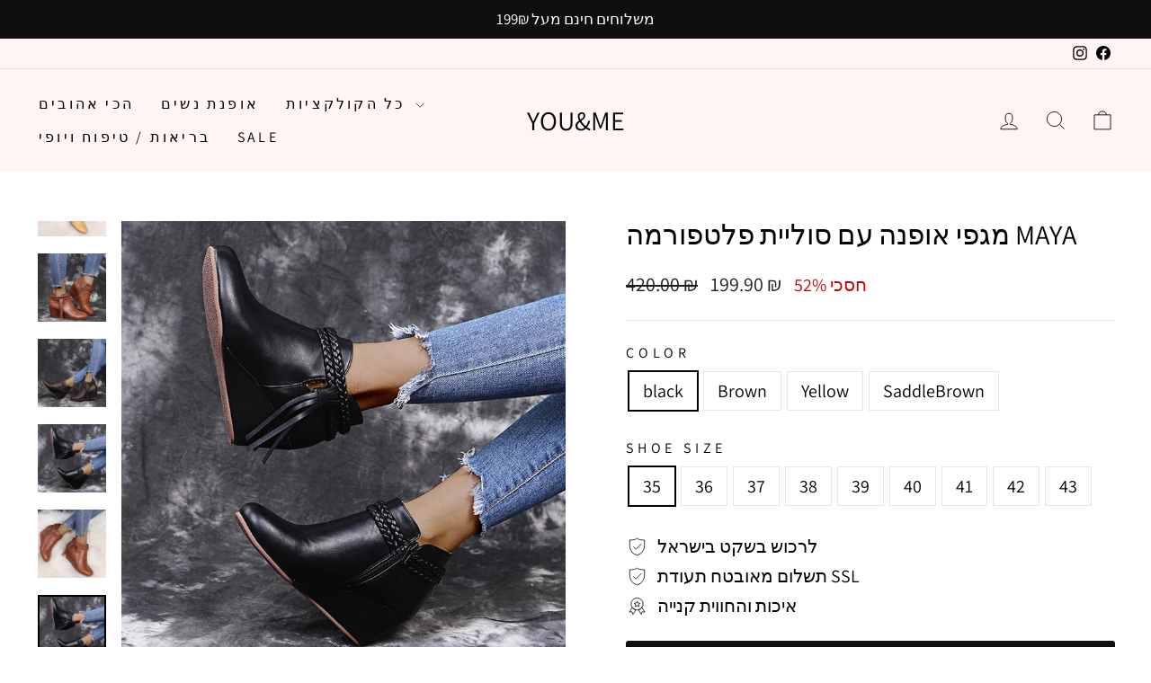

--- FILE ---
content_type: text/html; charset=utf-8
request_url: https://youandme.shop/products/maya-1
body_size: 183519
content:
<!doctype html>
<html class="no-js" lang="he" dir="ltr">
<head>
  

  <meta charset="utf-8">
  <meta http-equiv="X-UA-Compatible" content="IE=edge,chrome=1">
  <meta name="viewport" content="width=device-width,initial-scale=1">
  <meta name="theme-color" content="#111111">
  <link rel="canonical" href="https://youandme.shop/products/maya-1">
  <link rel="preconnect" href="https://cdn.shopify.com" crossorigin>
  <link rel="preconnect" href="https://fonts.shopifycdn.com" crossorigin>
  <link rel="dns-prefetch" href="https://productreviews.shopifycdn.com">
  <link rel="dns-prefetch" href="https://ajax.googleapis.com">
  <link rel="dns-prefetch" href="https://maps.googleapis.com">
  <link rel="dns-prefetch" href="https://maps.gstatic.com"><link rel="shortcut icon" href="//youandme.shop/cdn/shop/files/f49b5d547d8cdc9d5120c493e20a8c46_32x32.png?v=1745871558" type="image/png" /><title>מגפי אופנה עם סוליית פלטפורמה MAYA
&ndash; you&amp;me
</title>
<meta name="description" content="מגפי אופנה מעוצבים בגזרה נוחה במיוחד עם סולית פלטפורמה איכותית ויציבה, רפידות איכות נוחות מותאמות לעמידה והליכה ממושכים. עיצוב קלאסי ויוקרתי עם רוכסן צדדי לנעילה וחליצה נוחים. מידה אורך כף רגל (ס&quot;מ) 34 22 35 22.5 36 23 37 23.5 38 24 39 24.5 40 25 41 25.5 42 26 43 26.5"><meta property="og:site_name" content="you&amp;me">
  <meta property="og:url" content="https://youandme.shop/products/maya-1">
  <meta property="og:title" content="מגפי אופנה עם סוליית פלטפורמה MAYA">
  <meta property="og:type" content="product">
  <meta property="og:description" content="מגפי אופנה מעוצבים בגזרה נוחה במיוחד עם סולית פלטפורמה איכותית ויציבה, רפידות איכות נוחות מותאמות לעמידה והליכה ממושכים. עיצוב קלאסי ויוקרתי עם רוכסן צדדי לנעילה וחליצה נוחים. מידה אורך כף רגל (ס&quot;מ) 34 22 35 22.5 36 23 37 23.5 38 24 39 24.5 40 25 41 25.5 42 26 43 26.5"><meta property="og:image" content="http://youandme.shop/cdn/shop/products/H7f321c7c87f543908d2df5e8ab21380fn.jpg?v=1641394658">
    <meta property="og:image:secure_url" content="https://youandme.shop/cdn/shop/products/H7f321c7c87f543908d2df5e8ab21380fn.jpg?v=1641394658">
    <meta property="og:image:width" content="800">
    <meta property="og:image:height" content="800"><meta name="twitter:site" content="@">
  <meta name="twitter:card" content="summary_large_image">
  <meta name="twitter:title" content="מגפי אופנה עם סוליית פלטפורמה MAYA">
  <meta name="twitter:description" content="מגפי אופנה מעוצבים בגזרה נוחה במיוחד עם סולית פלטפורמה איכותית ויציבה, רפידות איכות נוחות מותאמות לעמידה והליכה ממושכים. עיצוב קלאסי ויוקרתי עם רוכסן צדדי לנעילה וחליצה נוחים. מידה אורך כף רגל (ס&quot;מ) 34 22 35 22.5 36 23 37 23.5 38 24 39 24.5 40 25 41 25.5 42 26 43 26.5">
<style data-shopify>@font-face {
  font-family: Assistant;
  font-weight: 400;
  font-style: normal;
  font-display: swap;
  src: url("//youandme.shop/cdn/fonts/assistant/assistant_n4.9120912a469cad1cc292572851508ca49d12e768.woff2") format("woff2"),
       url("//youandme.shop/cdn/fonts/assistant/assistant_n4.6e9875ce64e0fefcd3f4446b7ec9036b3ddd2985.woff") format("woff");
}

  @font-face {
  font-family: Assistant;
  font-weight: 400;
  font-style: normal;
  font-display: swap;
  src: url("//youandme.shop/cdn/fonts/assistant/assistant_n4.9120912a469cad1cc292572851508ca49d12e768.woff2") format("woff2"),
       url("//youandme.shop/cdn/fonts/assistant/assistant_n4.6e9875ce64e0fefcd3f4446b7ec9036b3ddd2985.woff") format("woff");
}


  @font-face {
  font-family: Assistant;
  font-weight: 600;
  font-style: normal;
  font-display: swap;
  src: url("//youandme.shop/cdn/fonts/assistant/assistant_n6.b2cbcfa81550fc99b5d970d0ef582eebcbac24e0.woff2") format("woff2"),
       url("//youandme.shop/cdn/fonts/assistant/assistant_n6.5dced1e1f897f561a8304b6ef1c533d81fd1c6e0.woff") format("woff");
}

  
  
</style><link href="//youandme.shop/cdn/shop/t/29/assets/theme.css?v=68356306574965478231746025892" rel="stylesheet" type="text/css" media="all" />
<style data-shopify>:root {
    --typeHeaderPrimary: Assistant;
    --typeHeaderFallback: sans-serif;
    --typeHeaderSize: 36px;
    --typeHeaderWeight: 400;
    --typeHeaderLineHeight: 1;
    --typeHeaderSpacing: 0.0em;

    --typeBasePrimary:Assistant;
    --typeBaseFallback:sans-serif;
    --typeBaseSize: 20px;
    --typeBaseWeight: 400;
    --typeBaseSpacing: 0.0em;
    --typeBaseLineHeight: 1.4;
    --typeBaselineHeightMinus01: 1.3;

    --typeCollectionTitle: 25px;

    --iconWeight: 2px;
    --iconLinecaps: miter;

    
        --buttonRadius: 3px;
    

    --colorGridOverlayOpacity: 0.1;
    --colorAnnouncement: #0f0f0f;
    --colorAnnouncementText: #ffffff;

    --colorBody: #ffffff;
    --colorBodyAlpha05: rgba(255, 255, 255, 0.05);
    --colorBodyDim: #f2f2f2;
    --colorBodyLightDim: #fafafa;
    --colorBodyMediumDim: #f5f5f5;


    --colorBorder: #e8e8e1;

    --colorBtnPrimary: #111111;
    --colorBtnPrimaryLight: #2b2b2b;
    --colorBtnPrimaryDim: #040404;
    --colorBtnPrimaryText: #ffffff;

    --colorCartDot: #ff4f33;

    --colorDrawers: #ffffff;
    --colorDrawersDim: #f2f2f2;
    --colorDrawerBorder: #e8e8e1;
    --colorDrawerText: #000000;
    --colorDrawerTextDark: #000000;
    --colorDrawerButton: #111111;
    --colorDrawerButtonText: #ffffff;

    --colorFooter: #ffffff;
    --colorFooterText: #000000;
    --colorFooterTextAlpha01: #000000;

    --colorGridOverlay: #000000;
    --colorGridOverlayOpacity: 0.1;

    --colorHeaderTextAlpha01: rgba(0, 0, 0, 0.1);

    --colorHeroText: #ffffff;

    --colorSmallImageBg: #ffffff;
    --colorLargeImageBg: #0f0f0f;

    --colorImageOverlay: #000000;
    --colorImageOverlayOpacity: 0.1;
    --colorImageOverlayTextShadow: 0.2;

    --colorLink: #000000;

    --colorModalBg: rgba(230, 230, 230, 0.6);

    --colorNav: #fff5f5;
    --colorNavText: #000000;

    --colorPrice: #1c1d1d;

    --colorSaleTag: #1c1d1d;
    --colorSaleTagText: #ffffff;

    --colorTextBody: #000000;
    --colorTextBodyAlpha015: rgba(0, 0, 0, 0.15);
    --colorTextBodyAlpha005: rgba(0, 0, 0, 0.05);
    --colorTextBodyAlpha008: rgba(0, 0, 0, 0.08);
    --colorTextSavings: #C20000;

    --urlIcoSelect: url(//youandme.shop/cdn/shop/t/29/assets/ico-select.svg);
    --urlIcoSelectFooter: url(//youandme.shop/cdn/shop/t/29/assets/ico-select-footer.svg);
    --urlIcoSelectWhite: url(//youandme.shop/cdn/shop/t/29/assets/ico-select-white.svg);

    --grid-gutter: 17px;
    --drawer-gutter: 20px;

    --sizeChartMargin: 25px 0;
    --sizeChartIconMargin: 5px;

    --newsletterReminderPadding: 40px;

    /*Shop Pay Installments*/
    --color-body-text: #000000;
    --color-body: #ffffff;
    --color-bg: #ffffff;
    }

    .placeholder-content {
    background-image: linear-gradient(100deg, #ffffff 40%, #f7f7f7 63%, #ffffff 79%);
    }</style><script>
    document.documentElement.className = document.documentElement.className.replace('no-js', 'js');

    window.theme = window.theme || {};
    theme.routes = {
      home: "/",
      cart: "/cart.js",
      cartPage: "/cart",
      cartAdd: "/cart/add.js",
      cartChange: "/cart/change.js",
      search: "/search",
      predictiveSearch: "/search/suggest"
    };
    theme.strings = {
      soldOut: "אזל",
      unavailable: "אינו זמין",
      inStockLabel: "במלאי, מוכן למשלוח",
      oneStockLabel: "מלאי נמוך - נותרו [count] פריט",
      otherStockLabel: "מלאי נמוך - נותרו [count] פריטים",
      willNotShipUntil: "מוכן למשלוח [date]",
      willBeInStockAfter: "חזרה למלאי [date]",
      waitingForStock: "",
      savePrice: "חסכי [saved_amount]",
      cartEmpty: "העגלה שלך ריקה כרגע.",
      cartTermsConfirmation: "עליך להסכים עם התנאים וההגבלות של המכירה כדי לבדוק את",
      searchCollections: "",
      searchPages: "",
      searchArticles: "",
      productFrom: "מ-",
      maxQuantity: "אתה יכול לקבל רק [quantity] של [title] בעגלה שלך."
    };
    theme.settings = {
      cartType: "drawer",
      isCustomerTemplate: false,
      moneyFormat: "{{amount}} ₪",
      saveType: "percent",
      productImageSize: "natural",
      productImageCover: false,
      predictiveSearch: true,
      predictiveSearchType: null,
      predictiveSearchVendor: false,
      predictiveSearchPrice: false,
      quickView: false,
      themeName: 'Impulse',
      themeVersion: "7.6.1"
    };
  </script>

  <script>window.performance && window.performance.mark && window.performance.mark('shopify.content_for_header.start');</script><meta name="google-site-verification" content="voybXAb3XsPUGcbBoQ-gMRrw5J7gUsZuz7Qx9ZTWv0w">
<meta name="google-site-verification" content="Yi0x5D086M-04nG0912O1f3Cq8tnfBltkjs6JHuLjj0">
<meta id="shopify-digital-wallet" name="shopify-digital-wallet" content="/38535954569/digital_wallets/dialog">
<link rel="alternate" type="application/json+oembed" href="https://youandme.shop/products/maya-1.oembed">
<script async="async" src="/checkouts/internal/preloads.js?locale=he-IL"></script>
<script id="shopify-features" type="application/json">{"accessToken":"078667db0346f58ae1ffa6f4d31b035e","betas":["rich-media-storefront-analytics"],"domain":"youandme.shop","predictiveSearch":false,"shopId":38535954569,"locale":"he"}</script>
<script>var Shopify = Shopify || {};
Shopify.shop = "webcamhider.myshopify.com";
Shopify.locale = "he";
Shopify.currency = {"active":"ILS","rate":"1.0"};
Shopify.country = "IL";
Shopify.theme = {"name":"custom theme","id":142705655945,"schema_name":null,"schema_version":null,"theme_store_id":null,"role":"main"};
Shopify.theme.handle = "null";
Shopify.theme.style = {"id":null,"handle":null};
Shopify.cdnHost = "youandme.shop/cdn";
Shopify.routes = Shopify.routes || {};
Shopify.routes.root = "/";</script>
<script type="module">!function(o){(o.Shopify=o.Shopify||{}).modules=!0}(window);</script>
<script>!function(o){function n(){var o=[];function n(){o.push(Array.prototype.slice.apply(arguments))}return n.q=o,n}var t=o.Shopify=o.Shopify||{};t.loadFeatures=n(),t.autoloadFeatures=n()}(window);</script>
<script id="shop-js-analytics" type="application/json">{"pageType":"product"}</script>
<script defer="defer" async type="module" src="//youandme.shop/cdn/shopifycloud/shop-js/modules/v2/client.init-shop-cart-sync_C5BV16lS.en.esm.js"></script>
<script defer="defer" async type="module" src="//youandme.shop/cdn/shopifycloud/shop-js/modules/v2/chunk.common_CygWptCX.esm.js"></script>
<script type="module">
  await import("//youandme.shop/cdn/shopifycloud/shop-js/modules/v2/client.init-shop-cart-sync_C5BV16lS.en.esm.js");
await import("//youandme.shop/cdn/shopifycloud/shop-js/modules/v2/chunk.common_CygWptCX.esm.js");

  window.Shopify.SignInWithShop?.initShopCartSync?.({"fedCMEnabled":true,"windoidEnabled":true});

</script>
<script>(function() {
  var isLoaded = false;
  function asyncLoad() {
    if (isLoaded) return;
    isLoaded = true;
    var urls = ["https:\/\/d18eg7dreypte5.cloudfront.net\/scripts\/integrations\/subscription.js?shop=webcamhider.myshopify.com","https:\/\/loox.io\/widget\/Ey-IpQq7iO\/loox.1674550353219.js?shop=webcamhider.myshopify.com","https:\/\/d18eg7dreypte5.cloudfront.net\/browse-abandonment\/smsbump_timer.js?shop=webcamhider.myshopify.com"];
    for (var i = 0; i < urls.length; i++) {
      var s = document.createElement('script');
      s.type = 'text/javascript';
      s.async = true;
      s.src = urls[i];
      var x = document.getElementsByTagName('script')[0];
      x.parentNode.insertBefore(s, x);
    }
  };
  if(window.attachEvent) {
    window.attachEvent('onload', asyncLoad);
  } else {
    window.addEventListener('load', asyncLoad, false);
  }
})();</script>
<script id="__st">var __st={"a":38535954569,"offset":7200,"reqid":"4f539480-6e4b-4ab4-b4fd-85936a83b7e8-1768761873","pageurl":"youandme.shop\/products\/maya-1","u":"445e6db49cbc","p":"product","rtyp":"product","rid":6762238312585};</script>
<script>window.ShopifyPaypalV4VisibilityTracking = true;</script>
<script id="captcha-bootstrap">!function(){'use strict';const t='contact',e='account',n='new_comment',o=[[t,t],['blogs',n],['comments',n],[t,'customer']],c=[[e,'customer_login'],[e,'guest_login'],[e,'recover_customer_password'],[e,'create_customer']],r=t=>t.map((([t,e])=>`form[action*='/${t}']:not([data-nocaptcha='true']) input[name='form_type'][value='${e}']`)).join(','),a=t=>()=>t?[...document.querySelectorAll(t)].map((t=>t.form)):[];function s(){const t=[...o],e=r(t);return a(e)}const i='password',u='form_key',d=['recaptcha-v3-token','g-recaptcha-response','h-captcha-response',i],f=()=>{try{return window.sessionStorage}catch{return}},m='__shopify_v',_=t=>t.elements[u];function p(t,e,n=!1){try{const o=window.sessionStorage,c=JSON.parse(o.getItem(e)),{data:r}=function(t){const{data:e,action:n}=t;return t[m]||n?{data:e,action:n}:{data:t,action:n}}(c);for(const[e,n]of Object.entries(r))t.elements[e]&&(t.elements[e].value=n);n&&o.removeItem(e)}catch(o){console.error('form repopulation failed',{error:o})}}const l='form_type',E='cptcha';function T(t){t.dataset[E]=!0}const w=window,h=w.document,L='Shopify',v='ce_forms',y='captcha';let A=!1;((t,e)=>{const n=(g='f06e6c50-85a8-45c8-87d0-21a2b65856fe',I='https://cdn.shopify.com/shopifycloud/storefront-forms-hcaptcha/ce_storefront_forms_captcha_hcaptcha.v1.5.2.iife.js',D={infoText:'Protected by hCaptcha',privacyText:'Privacy',termsText:'Terms'},(t,e,n)=>{const o=w[L][v],c=o.bindForm;if(c)return c(t,g,e,D).then(n);var r;o.q.push([[t,g,e,D],n]),r=I,A||(h.body.append(Object.assign(h.createElement('script'),{id:'captcha-provider',async:!0,src:r})),A=!0)});var g,I,D;w[L]=w[L]||{},w[L][v]=w[L][v]||{},w[L][v].q=[],w[L][y]=w[L][y]||{},w[L][y].protect=function(t,e){n(t,void 0,e),T(t)},Object.freeze(w[L][y]),function(t,e,n,w,h,L){const[v,y,A,g]=function(t,e,n){const i=e?o:[],u=t?c:[],d=[...i,...u],f=r(d),m=r(i),_=r(d.filter((([t,e])=>n.includes(e))));return[a(f),a(m),a(_),s()]}(w,h,L),I=t=>{const e=t.target;return e instanceof HTMLFormElement?e:e&&e.form},D=t=>v().includes(t);t.addEventListener('submit',(t=>{const e=I(t);if(!e)return;const n=D(e)&&!e.dataset.hcaptchaBound&&!e.dataset.recaptchaBound,o=_(e),c=g().includes(e)&&(!o||!o.value);(n||c)&&t.preventDefault(),c&&!n&&(function(t){try{if(!f())return;!function(t){const e=f();if(!e)return;const n=_(t);if(!n)return;const o=n.value;o&&e.removeItem(o)}(t);const e=Array.from(Array(32),(()=>Math.random().toString(36)[2])).join('');!function(t,e){_(t)||t.append(Object.assign(document.createElement('input'),{type:'hidden',name:u})),t.elements[u].value=e}(t,e),function(t,e){const n=f();if(!n)return;const o=[...t.querySelectorAll(`input[type='${i}']`)].map((({name:t})=>t)),c=[...d,...o],r={};for(const[a,s]of new FormData(t).entries())c.includes(a)||(r[a]=s);n.setItem(e,JSON.stringify({[m]:1,action:t.action,data:r}))}(t,e)}catch(e){console.error('failed to persist form',e)}}(e),e.submit())}));const S=(t,e)=>{t&&!t.dataset[E]&&(n(t,e.some((e=>e===t))),T(t))};for(const o of['focusin','change'])t.addEventListener(o,(t=>{const e=I(t);D(e)&&S(e,y())}));const B=e.get('form_key'),M=e.get(l),P=B&&M;t.addEventListener('DOMContentLoaded',(()=>{const t=y();if(P)for(const e of t)e.elements[l].value===M&&p(e,B);[...new Set([...A(),...v().filter((t=>'true'===t.dataset.shopifyCaptcha))])].forEach((e=>S(e,t)))}))}(h,new URLSearchParams(w.location.search),n,t,e,['guest_login'])})(!0,!1)}();</script>
<script integrity="sha256-4kQ18oKyAcykRKYeNunJcIwy7WH5gtpwJnB7kiuLZ1E=" data-source-attribution="shopify.loadfeatures" defer="defer" src="//youandme.shop/cdn/shopifycloud/storefront/assets/storefront/load_feature-a0a9edcb.js" crossorigin="anonymous"></script>
<script data-source-attribution="shopify.dynamic_checkout.dynamic.init">var Shopify=Shopify||{};Shopify.PaymentButton=Shopify.PaymentButton||{isStorefrontPortableWallets:!0,init:function(){window.Shopify.PaymentButton.init=function(){};var t=document.createElement("script");t.src="https://youandme.shop/cdn/shopifycloud/portable-wallets/latest/portable-wallets.he.js",t.type="module",document.head.appendChild(t)}};
</script>
<script data-source-attribution="shopify.dynamic_checkout.buyer_consent">
  function portableWalletsHideBuyerConsent(e){var t=document.getElementById("shopify-buyer-consent"),n=document.getElementById("shopify-subscription-policy-button");t&&n&&(t.classList.add("hidden"),t.setAttribute("aria-hidden","true"),n.removeEventListener("click",e))}function portableWalletsShowBuyerConsent(e){var t=document.getElementById("shopify-buyer-consent"),n=document.getElementById("shopify-subscription-policy-button");t&&n&&(t.classList.remove("hidden"),t.removeAttribute("aria-hidden"),n.addEventListener("click",e))}window.Shopify?.PaymentButton&&(window.Shopify.PaymentButton.hideBuyerConsent=portableWalletsHideBuyerConsent,window.Shopify.PaymentButton.showBuyerConsent=portableWalletsShowBuyerConsent);
</script>
<script data-source-attribution="shopify.dynamic_checkout.cart.bootstrap">document.addEventListener("DOMContentLoaded",(function(){function t(){return document.querySelector("shopify-accelerated-checkout-cart, shopify-accelerated-checkout")}if(t())Shopify.PaymentButton.init();else{new MutationObserver((function(e,n){t()&&(Shopify.PaymentButton.init(),n.disconnect())})).observe(document.body,{childList:!0,subtree:!0})}}));
</script>

<script>window.performance && window.performance.mark && window.performance.mark('shopify.content_for_header.end');</script>

  <script src="//youandme.shop/cdn/shop/t/29/assets/vendor-scripts-v11.js" defer="defer"></script><script src="//youandme.shop/cdn/shop/t/29/assets/theme.js?v=104180769944361832221745342840" defer="defer"></script>
<link href="https://monorail-edge.shopifysvc.com" rel="dns-prefetch">
<script>(function(){if ("sendBeacon" in navigator && "performance" in window) {try {var session_token_from_headers = performance.getEntriesByType('navigation')[0].serverTiming.find(x => x.name == '_s').description;} catch {var session_token_from_headers = undefined;}var session_cookie_matches = document.cookie.match(/_shopify_s=([^;]*)/);var session_token_from_cookie = session_cookie_matches && session_cookie_matches.length === 2 ? session_cookie_matches[1] : "";var session_token = session_token_from_headers || session_token_from_cookie || "";function handle_abandonment_event(e) {var entries = performance.getEntries().filter(function(entry) {return /monorail-edge.shopifysvc.com/.test(entry.name);});if (!window.abandonment_tracked && entries.length === 0) {window.abandonment_tracked = true;var currentMs = Date.now();var navigation_start = performance.timing.navigationStart;var payload = {shop_id: 38535954569,url: window.location.href,navigation_start,duration: currentMs - navigation_start,session_token,page_type: "product"};window.navigator.sendBeacon("https://monorail-edge.shopifysvc.com/v1/produce", JSON.stringify({schema_id: "online_store_buyer_site_abandonment/1.1",payload: payload,metadata: {event_created_at_ms: currentMs,event_sent_at_ms: currentMs}}));}}window.addEventListener('pagehide', handle_abandonment_event);}}());</script>
<script id="web-pixels-manager-setup">(function e(e,d,r,n,o){if(void 0===o&&(o={}),!Boolean(null===(a=null===(i=window.Shopify)||void 0===i?void 0:i.analytics)||void 0===a?void 0:a.replayQueue)){var i,a;window.Shopify=window.Shopify||{};var t=window.Shopify;t.analytics=t.analytics||{};var s=t.analytics;s.replayQueue=[],s.publish=function(e,d,r){return s.replayQueue.push([e,d,r]),!0};try{self.performance.mark("wpm:start")}catch(e){}var l=function(){var e={modern:/Edge?\/(1{2}[4-9]|1[2-9]\d|[2-9]\d{2}|\d{4,})\.\d+(\.\d+|)|Firefox\/(1{2}[4-9]|1[2-9]\d|[2-9]\d{2}|\d{4,})\.\d+(\.\d+|)|Chrom(ium|e)\/(9{2}|\d{3,})\.\d+(\.\d+|)|(Maci|X1{2}).+ Version\/(15\.\d+|(1[6-9]|[2-9]\d|\d{3,})\.\d+)([,.]\d+|)( \(\w+\)|)( Mobile\/\w+|) Safari\/|Chrome.+OPR\/(9{2}|\d{3,})\.\d+\.\d+|(CPU[ +]OS|iPhone[ +]OS|CPU[ +]iPhone|CPU IPhone OS|CPU iPad OS)[ +]+(15[._]\d+|(1[6-9]|[2-9]\d|\d{3,})[._]\d+)([._]\d+|)|Android:?[ /-](13[3-9]|1[4-9]\d|[2-9]\d{2}|\d{4,})(\.\d+|)(\.\d+|)|Android.+Firefox\/(13[5-9]|1[4-9]\d|[2-9]\d{2}|\d{4,})\.\d+(\.\d+|)|Android.+Chrom(ium|e)\/(13[3-9]|1[4-9]\d|[2-9]\d{2}|\d{4,})\.\d+(\.\d+|)|SamsungBrowser\/([2-9]\d|\d{3,})\.\d+/,legacy:/Edge?\/(1[6-9]|[2-9]\d|\d{3,})\.\d+(\.\d+|)|Firefox\/(5[4-9]|[6-9]\d|\d{3,})\.\d+(\.\d+|)|Chrom(ium|e)\/(5[1-9]|[6-9]\d|\d{3,})\.\d+(\.\d+|)([\d.]+$|.*Safari\/(?![\d.]+ Edge\/[\d.]+$))|(Maci|X1{2}).+ Version\/(10\.\d+|(1[1-9]|[2-9]\d|\d{3,})\.\d+)([,.]\d+|)( \(\w+\)|)( Mobile\/\w+|) Safari\/|Chrome.+OPR\/(3[89]|[4-9]\d|\d{3,})\.\d+\.\d+|(CPU[ +]OS|iPhone[ +]OS|CPU[ +]iPhone|CPU IPhone OS|CPU iPad OS)[ +]+(10[._]\d+|(1[1-9]|[2-9]\d|\d{3,})[._]\d+)([._]\d+|)|Android:?[ /-](13[3-9]|1[4-9]\d|[2-9]\d{2}|\d{4,})(\.\d+|)(\.\d+|)|Mobile Safari.+OPR\/([89]\d|\d{3,})\.\d+\.\d+|Android.+Firefox\/(13[5-9]|1[4-9]\d|[2-9]\d{2}|\d{4,})\.\d+(\.\d+|)|Android.+Chrom(ium|e)\/(13[3-9]|1[4-9]\d|[2-9]\d{2}|\d{4,})\.\d+(\.\d+|)|Android.+(UC? ?Browser|UCWEB|U3)[ /]?(15\.([5-9]|\d{2,})|(1[6-9]|[2-9]\d|\d{3,})\.\d+)\.\d+|SamsungBrowser\/(5\.\d+|([6-9]|\d{2,})\.\d+)|Android.+MQ{2}Browser\/(14(\.(9|\d{2,})|)|(1[5-9]|[2-9]\d|\d{3,})(\.\d+|))(\.\d+|)|K[Aa][Ii]OS\/(3\.\d+|([4-9]|\d{2,})\.\d+)(\.\d+|)/},d=e.modern,r=e.legacy,n=navigator.userAgent;return n.match(d)?"modern":n.match(r)?"legacy":"unknown"}(),u="modern"===l?"modern":"legacy",c=(null!=n?n:{modern:"",legacy:""})[u],f=function(e){return[e.baseUrl,"/wpm","/b",e.hashVersion,"modern"===e.buildTarget?"m":"l",".js"].join("")}({baseUrl:d,hashVersion:r,buildTarget:u}),m=function(e){var d=e.version,r=e.bundleTarget,n=e.surface,o=e.pageUrl,i=e.monorailEndpoint;return{emit:function(e){var a=e.status,t=e.errorMsg,s=(new Date).getTime(),l=JSON.stringify({metadata:{event_sent_at_ms:s},events:[{schema_id:"web_pixels_manager_load/3.1",payload:{version:d,bundle_target:r,page_url:o,status:a,surface:n,error_msg:t},metadata:{event_created_at_ms:s}}]});if(!i)return console&&console.warn&&console.warn("[Web Pixels Manager] No Monorail endpoint provided, skipping logging."),!1;try{return self.navigator.sendBeacon.bind(self.navigator)(i,l)}catch(e){}var u=new XMLHttpRequest;try{return u.open("POST",i,!0),u.setRequestHeader("Content-Type","text/plain"),u.send(l),!0}catch(e){return console&&console.warn&&console.warn("[Web Pixels Manager] Got an unhandled error while logging to Monorail."),!1}}}}({version:r,bundleTarget:l,surface:e.surface,pageUrl:self.location.href,monorailEndpoint:e.monorailEndpoint});try{o.browserTarget=l,function(e){var d=e.src,r=e.async,n=void 0===r||r,o=e.onload,i=e.onerror,a=e.sri,t=e.scriptDataAttributes,s=void 0===t?{}:t,l=document.createElement("script"),u=document.querySelector("head"),c=document.querySelector("body");if(l.async=n,l.src=d,a&&(l.integrity=a,l.crossOrigin="anonymous"),s)for(var f in s)if(Object.prototype.hasOwnProperty.call(s,f))try{l.dataset[f]=s[f]}catch(e){}if(o&&l.addEventListener("load",o),i&&l.addEventListener("error",i),u)u.appendChild(l);else{if(!c)throw new Error("Did not find a head or body element to append the script");c.appendChild(l)}}({src:f,async:!0,onload:function(){if(!function(){var e,d;return Boolean(null===(d=null===(e=window.Shopify)||void 0===e?void 0:e.analytics)||void 0===d?void 0:d.initialized)}()){var d=window.webPixelsManager.init(e)||void 0;if(d){var r=window.Shopify.analytics;r.replayQueue.forEach((function(e){var r=e[0],n=e[1],o=e[2];d.publishCustomEvent(r,n,o)})),r.replayQueue=[],r.publish=d.publishCustomEvent,r.visitor=d.visitor,r.initialized=!0}}},onerror:function(){return m.emit({status:"failed",errorMsg:"".concat(f," has failed to load")})},sri:function(e){var d=/^sha384-[A-Za-z0-9+/=]+$/;return"string"==typeof e&&d.test(e)}(c)?c:"",scriptDataAttributes:o}),m.emit({status:"loading"})}catch(e){m.emit({status:"failed",errorMsg:(null==e?void 0:e.message)||"Unknown error"})}}})({shopId: 38535954569,storefrontBaseUrl: "https://youandme.shop",extensionsBaseUrl: "https://extensions.shopifycdn.com/cdn/shopifycloud/web-pixels-manager",monorailEndpoint: "https://monorail-edge.shopifysvc.com/unstable/produce_batch",surface: "storefront-renderer",enabledBetaFlags: ["2dca8a86"],webPixelsConfigList: [{"id":"487587977","configuration":"{\"config\":\"{\\\"pixel_id\\\":\\\"AW-351707081\\\",\\\"target_country\\\":\\\"IL\\\",\\\"gtag_events\\\":[{\\\"type\\\":\\\"search\\\",\\\"action_label\\\":\\\"AW-351707081\\\/KcyVCOiS0coCEMm_2qcB\\\"},{\\\"type\\\":\\\"begin_checkout\\\",\\\"action_label\\\":\\\"AW-351707081\\\/C1jDCOWS0coCEMm_2qcB\\\"},{\\\"type\\\":\\\"view_item\\\",\\\"action_label\\\":[\\\"AW-351707081\\\/a-J3CLqR0coCEMm_2qcB\\\",\\\"MC-TPENV7ZCTM\\\"]},{\\\"type\\\":\\\"purchase\\\",\\\"action_label\\\":[\\\"AW-351707081\\\/tz4DCLeR0coCEMm_2qcB\\\",\\\"MC-TPENV7ZCTM\\\"]},{\\\"type\\\":\\\"page_view\\\",\\\"action_label\\\":[\\\"AW-351707081\\\/HBqHCLSR0coCEMm_2qcB\\\",\\\"MC-TPENV7ZCTM\\\"]},{\\\"type\\\":\\\"add_payment_info\\\",\\\"action_label\\\":\\\"AW-351707081\\\/7FBXCOuS0coCEMm_2qcB\\\"},{\\\"type\\\":\\\"add_to_cart\\\",\\\"action_label\\\":\\\"AW-351707081\\\/fpYhCL2R0coCEMm_2qcB\\\"}],\\\"enable_monitoring_mode\\\":false}\"}","eventPayloadVersion":"v1","runtimeContext":"OPEN","scriptVersion":"b2a88bafab3e21179ed38636efcd8a93","type":"APP","apiClientId":1780363,"privacyPurposes":[],"dataSharingAdjustments":{"protectedCustomerApprovalScopes":["read_customer_address","read_customer_email","read_customer_name","read_customer_personal_data","read_customer_phone"]}},{"id":"376209545","configuration":"{\"pixelCode\":\"CHD3DDBC77U4U8BVC78G\"}","eventPayloadVersion":"v1","runtimeContext":"STRICT","scriptVersion":"22e92c2ad45662f435e4801458fb78cc","type":"APP","apiClientId":4383523,"privacyPurposes":["ANALYTICS","MARKETING","SALE_OF_DATA"],"dataSharingAdjustments":{"protectedCustomerApprovalScopes":["read_customer_address","read_customer_email","read_customer_name","read_customer_personal_data","read_customer_phone"]}},{"id":"162529417","configuration":"{\"pixel_id\":\"1003000220206055\",\"pixel_type\":\"facebook_pixel\",\"metaapp_system_user_token\":\"-\"}","eventPayloadVersion":"v1","runtimeContext":"OPEN","scriptVersion":"ca16bc87fe92b6042fbaa3acc2fbdaa6","type":"APP","apiClientId":2329312,"privacyPurposes":["ANALYTICS","MARKETING","SALE_OF_DATA"],"dataSharingAdjustments":{"protectedCustomerApprovalScopes":["read_customer_address","read_customer_email","read_customer_name","read_customer_personal_data","read_customer_phone"]}},{"id":"16744585","configuration":"{\"store\":\"webcamhider.myshopify.com\"}","eventPayloadVersion":"v1","runtimeContext":"STRICT","scriptVersion":"8450b52b59e80bfb2255f1e069ee1acd","type":"APP","apiClientId":740217,"privacyPurposes":["ANALYTICS","MARKETING","SALE_OF_DATA"],"dataSharingAdjustments":{"protectedCustomerApprovalScopes":["read_customer_address","read_customer_email","read_customer_name","read_customer_personal_data","read_customer_phone"]}},{"id":"91357321","eventPayloadVersion":"v1","runtimeContext":"LAX","scriptVersion":"1","type":"CUSTOM","privacyPurposes":["ANALYTICS"],"name":"Google Analytics tag (migrated)"},{"id":"shopify-app-pixel","configuration":"{}","eventPayloadVersion":"v1","runtimeContext":"STRICT","scriptVersion":"0450","apiClientId":"shopify-pixel","type":"APP","privacyPurposes":["ANALYTICS","MARKETING"]},{"id":"shopify-custom-pixel","eventPayloadVersion":"v1","runtimeContext":"LAX","scriptVersion":"0450","apiClientId":"shopify-pixel","type":"CUSTOM","privacyPurposes":["ANALYTICS","MARKETING"]}],isMerchantRequest: false,initData: {"shop":{"name":"you\u0026me","paymentSettings":{"currencyCode":"ILS"},"myshopifyDomain":"webcamhider.myshopify.com","countryCode":"IL","storefrontUrl":"https:\/\/youandme.shop"},"customer":null,"cart":null,"checkout":null,"productVariants":[{"price":{"amount":199.9,"currencyCode":"ILS"},"product":{"title":"מגפי אופנה עם סוליית פלטפורמה MAYA","vendor":"you\u0026me","id":"6762238312585","untranslatedTitle":"מגפי אופנה עם סוליית פלטפורמה MAYA","url":"\/products\/maya-1","type":""},"id":"39855117435017","image":{"src":"\/\/youandme.shop\/cdn\/shop\/products\/Hef01ccb447ac46baa714604c004f8b46q.jpg?v=1641394404"},"sku":"14:193;200000124:200000333","title":"black \/ 35","untranslatedTitle":"black \/ 35"},{"price":{"amount":199.9,"currencyCode":"ILS"},"product":{"title":"מגפי אופנה עם סוליית פלטפורמה MAYA","vendor":"you\u0026me","id":"6762238312585","untranslatedTitle":"מגפי אופנה עם סוליית פלטפורמה MAYA","url":"\/products\/maya-1","type":""},"id":"39855117467785","image":{"src":"\/\/youandme.shop\/cdn\/shop\/products\/H10a843bd030349b08bc0cfef1b6359e42.jpg?v=1641394658"},"sku":"14:365458;200000124:200000333","title":"Brown \/ 35","untranslatedTitle":"Brown \/ 35"},{"price":{"amount":199.9,"currencyCode":"ILS"},"product":{"title":"מגפי אופנה עם סוליית פלטפורמה MAYA","vendor":"you\u0026me","id":"6762238312585","untranslatedTitle":"מגפי אופנה עם סוליית פלטפורמה MAYA","url":"\/products\/maya-1","type":""},"id":"39855117500553","image":{"src":"\/\/youandme.shop\/cdn\/shop\/products\/H00b683b57374452886b8ba4a4f716913a.jpg?v=1641394658"},"sku":"14:366;200000124:200000333","title":"Yellow \/ 35","untranslatedTitle":"Yellow \/ 35"},{"price":{"amount":199.9,"currencyCode":"ILS"},"product":{"title":"מגפי אופנה עם סוליית פלטפורמה MAYA","vendor":"you\u0026me","id":"6762238312585","untranslatedTitle":"מגפי אופנה עם סוליית פלטפורמה MAYA","url":"\/products\/maya-1","type":""},"id":"39855117533321","image":{"src":"\/\/youandme.shop\/cdn\/shop\/products\/H7f321c7c87f543908d2df5e8ab21380fn.jpg?v=1641394658"},"sku":"14:201496390#Coffee;200000124:200000333","title":"SaddleBrown \/ 35","untranslatedTitle":"SaddleBrown \/ 35"},{"price":{"amount":199.9,"currencyCode":"ILS"},"product":{"title":"מגפי אופנה עם סוליית פלטפורמה MAYA","vendor":"you\u0026me","id":"6762238312585","untranslatedTitle":"מגפי אופנה עם סוליית פלטפורמה MAYA","url":"\/products\/maya-1","type":""},"id":"39855117566089","image":{"src":"\/\/youandme.shop\/cdn\/shop\/products\/Hef01ccb447ac46baa714604c004f8b46q.jpg?v=1641394404"},"sku":"14:193;200000124:200000334","title":"black \/ 36","untranslatedTitle":"black \/ 36"},{"price":{"amount":199.9,"currencyCode":"ILS"},"product":{"title":"מגפי אופנה עם סוליית פלטפורמה MAYA","vendor":"you\u0026me","id":"6762238312585","untranslatedTitle":"מגפי אופנה עם סוליית פלטפורמה MAYA","url":"\/products\/maya-1","type":""},"id":"39855117598857","image":{"src":"\/\/youandme.shop\/cdn\/shop\/products\/H10a843bd030349b08bc0cfef1b6359e42.jpg?v=1641394658"},"sku":"14:365458;200000124:200000334","title":"Brown \/ 36","untranslatedTitle":"Brown \/ 36"},{"price":{"amount":199.9,"currencyCode":"ILS"},"product":{"title":"מגפי אופנה עם סוליית פלטפורמה MAYA","vendor":"you\u0026me","id":"6762238312585","untranslatedTitle":"מגפי אופנה עם סוליית פלטפורמה MAYA","url":"\/products\/maya-1","type":""},"id":"39855117631625","image":{"src":"\/\/youandme.shop\/cdn\/shop\/products\/H00b683b57374452886b8ba4a4f716913a.jpg?v=1641394658"},"sku":"14:366;200000124:200000334","title":"Yellow \/ 36","untranslatedTitle":"Yellow \/ 36"},{"price":{"amount":199.9,"currencyCode":"ILS"},"product":{"title":"מגפי אופנה עם סוליית פלטפורמה MAYA","vendor":"you\u0026me","id":"6762238312585","untranslatedTitle":"מגפי אופנה עם סוליית פלטפורמה MAYA","url":"\/products\/maya-1","type":""},"id":"39855117664393","image":{"src":"\/\/youandme.shop\/cdn\/shop\/products\/H7f321c7c87f543908d2df5e8ab21380fn.jpg?v=1641394658"},"sku":"14:201496390#Coffee;200000124:200000334","title":"SaddleBrown \/ 36","untranslatedTitle":"SaddleBrown \/ 36"},{"price":{"amount":199.9,"currencyCode":"ILS"},"product":{"title":"מגפי אופנה עם סוליית פלטפורמה MAYA","vendor":"you\u0026me","id":"6762238312585","untranslatedTitle":"מגפי אופנה עם סוליית פלטפורמה MAYA","url":"\/products\/maya-1","type":""},"id":"39855117697161","image":{"src":"\/\/youandme.shop\/cdn\/shop\/products\/Hef01ccb447ac46baa714604c004f8b46q.jpg?v=1641394404"},"sku":"14:193;200000124:100010482","title":"black \/ 37","untranslatedTitle":"black \/ 37"},{"price":{"amount":199.9,"currencyCode":"ILS"},"product":{"title":"מגפי אופנה עם סוליית פלטפורמה MAYA","vendor":"you\u0026me","id":"6762238312585","untranslatedTitle":"מגפי אופנה עם סוליית פלטפורמה MAYA","url":"\/products\/maya-1","type":""},"id":"39855117729929","image":{"src":"\/\/youandme.shop\/cdn\/shop\/products\/H10a843bd030349b08bc0cfef1b6359e42.jpg?v=1641394658"},"sku":"14:365458;200000124:100010482","title":"Brown \/ 37","untranslatedTitle":"Brown \/ 37"},{"price":{"amount":199.9,"currencyCode":"ILS"},"product":{"title":"מגפי אופנה עם סוליית פלטפורמה MAYA","vendor":"you\u0026me","id":"6762238312585","untranslatedTitle":"מגפי אופנה עם סוליית פלטפורמה MAYA","url":"\/products\/maya-1","type":""},"id":"39855117762697","image":{"src":"\/\/youandme.shop\/cdn\/shop\/products\/H00b683b57374452886b8ba4a4f716913a.jpg?v=1641394658"},"sku":"14:366;200000124:100010482","title":"Yellow \/ 37","untranslatedTitle":"Yellow \/ 37"},{"price":{"amount":199.9,"currencyCode":"ILS"},"product":{"title":"מגפי אופנה עם סוליית פלטפורמה MAYA","vendor":"you\u0026me","id":"6762238312585","untranslatedTitle":"מגפי אופנה עם סוליית פלטפורמה MAYA","url":"\/products\/maya-1","type":""},"id":"39855117795465","image":{"src":"\/\/youandme.shop\/cdn\/shop\/products\/H7f321c7c87f543908d2df5e8ab21380fn.jpg?v=1641394658"},"sku":"14:201496390#Coffee;200000124:100010482","title":"SaddleBrown \/ 37","untranslatedTitle":"SaddleBrown \/ 37"},{"price":{"amount":199.9,"currencyCode":"ILS"},"product":{"title":"מגפי אופנה עם סוליית פלטפורמה MAYA","vendor":"you\u0026me","id":"6762238312585","untranslatedTitle":"מגפי אופנה עם סוליית פלטפורמה MAYA","url":"\/products\/maya-1","type":""},"id":"39855117828233","image":{"src":"\/\/youandme.shop\/cdn\/shop\/products\/Hef01ccb447ac46baa714604c004f8b46q.jpg?v=1641394404"},"sku":"14:193;200000124:200000898","title":"black \/ 38","untranslatedTitle":"black \/ 38"},{"price":{"amount":199.9,"currencyCode":"ILS"},"product":{"title":"מגפי אופנה עם סוליית פלטפורמה MAYA","vendor":"you\u0026me","id":"6762238312585","untranslatedTitle":"מגפי אופנה עם סוליית פלטפורמה MAYA","url":"\/products\/maya-1","type":""},"id":"39855117861001","image":{"src":"\/\/youandme.shop\/cdn\/shop\/products\/H10a843bd030349b08bc0cfef1b6359e42.jpg?v=1641394658"},"sku":"14:365458;200000124:200000898","title":"Brown \/ 38","untranslatedTitle":"Brown \/ 38"},{"price":{"amount":199.9,"currencyCode":"ILS"},"product":{"title":"מגפי אופנה עם סוליית פלטפורמה MAYA","vendor":"you\u0026me","id":"6762238312585","untranslatedTitle":"מגפי אופנה עם סוליית פלטפורמה MAYA","url":"\/products\/maya-1","type":""},"id":"39855117893769","image":{"src":"\/\/youandme.shop\/cdn\/shop\/products\/H00b683b57374452886b8ba4a4f716913a.jpg?v=1641394658"},"sku":"14:366;200000124:200000898","title":"Yellow \/ 38","untranslatedTitle":"Yellow \/ 38"},{"price":{"amount":199.9,"currencyCode":"ILS"},"product":{"title":"מגפי אופנה עם סוליית פלטפורמה MAYA","vendor":"you\u0026me","id":"6762238312585","untranslatedTitle":"מגפי אופנה עם סוליית פלטפורמה MAYA","url":"\/products\/maya-1","type":""},"id":"39855117926537","image":{"src":"\/\/youandme.shop\/cdn\/shop\/products\/H7f321c7c87f543908d2df5e8ab21380fn.jpg?v=1641394658"},"sku":"14:201496390#Coffee;200000124:200000898","title":"SaddleBrown \/ 38","untranslatedTitle":"SaddleBrown \/ 38"},{"price":{"amount":199.9,"currencyCode":"ILS"},"product":{"title":"מגפי אופנה עם סוליית פלטפורמה MAYA","vendor":"you\u0026me","id":"6762238312585","untranslatedTitle":"מגפי אופנה עם סוליית פלטפורמה MAYA","url":"\/products\/maya-1","type":""},"id":"39855117959305","image":{"src":"\/\/youandme.shop\/cdn\/shop\/products\/Hef01ccb447ac46baa714604c004f8b46q.jpg?v=1641394404"},"sku":"14:193;200000124:200000364","title":"black \/ 39","untranslatedTitle":"black \/ 39"},{"price":{"amount":199.9,"currencyCode":"ILS"},"product":{"title":"מגפי אופנה עם סוליית פלטפורמה MAYA","vendor":"you\u0026me","id":"6762238312585","untranslatedTitle":"מגפי אופנה עם סוליית פלטפורמה MAYA","url":"\/products\/maya-1","type":""},"id":"39855117992073","image":{"src":"\/\/youandme.shop\/cdn\/shop\/products\/H10a843bd030349b08bc0cfef1b6359e42.jpg?v=1641394658"},"sku":"14:365458;200000124:200000364","title":"Brown \/ 39","untranslatedTitle":"Brown \/ 39"},{"price":{"amount":199.9,"currencyCode":"ILS"},"product":{"title":"מגפי אופנה עם סוליית פלטפורמה MAYA","vendor":"you\u0026me","id":"6762238312585","untranslatedTitle":"מגפי אופנה עם סוליית פלטפורמה MAYA","url":"\/products\/maya-1","type":""},"id":"39855118024841","image":{"src":"\/\/youandme.shop\/cdn\/shop\/products\/H00b683b57374452886b8ba4a4f716913a.jpg?v=1641394658"},"sku":"14:366;200000124:200000364","title":"Yellow \/ 39","untranslatedTitle":"Yellow \/ 39"},{"price":{"amount":199.9,"currencyCode":"ILS"},"product":{"title":"מגפי אופנה עם סוליית פלטפורמה MAYA","vendor":"you\u0026me","id":"6762238312585","untranslatedTitle":"מגפי אופנה עם סוליית פלטפורמה MAYA","url":"\/products\/maya-1","type":""},"id":"39855118057609","image":{"src":"\/\/youandme.shop\/cdn\/shop\/products\/H7f321c7c87f543908d2df5e8ab21380fn.jpg?v=1641394658"},"sku":"14:201496390#Coffee;200000124:200000364","title":"SaddleBrown \/ 39","untranslatedTitle":"SaddleBrown \/ 39"},{"price":{"amount":199.9,"currencyCode":"ILS"},"product":{"title":"מגפי אופנה עם סוליית פלטפורמה MAYA","vendor":"you\u0026me","id":"6762238312585","untranslatedTitle":"מגפי אופנה עם סוליית פלטפורמה MAYA","url":"\/products\/maya-1","type":""},"id":"39855118090377","image":{"src":"\/\/youandme.shop\/cdn\/shop\/products\/Hef01ccb447ac46baa714604c004f8b46q.jpg?v=1641394404"},"sku":"14:193;200000124:100013888","title":"black \/ 40","untranslatedTitle":"black \/ 40"},{"price":{"amount":199.9,"currencyCode":"ILS"},"product":{"title":"מגפי אופנה עם סוליית פלטפורמה MAYA","vendor":"you\u0026me","id":"6762238312585","untranslatedTitle":"מגפי אופנה עם סוליית פלטפורמה MAYA","url":"\/products\/maya-1","type":""},"id":"39855118123145","image":{"src":"\/\/youandme.shop\/cdn\/shop\/products\/H10a843bd030349b08bc0cfef1b6359e42.jpg?v=1641394658"},"sku":"14:365458;200000124:100013888","title":"Brown \/ 40","untranslatedTitle":"Brown \/ 40"},{"price":{"amount":199.9,"currencyCode":"ILS"},"product":{"title":"מגפי אופנה עם סוליית פלטפורמה MAYA","vendor":"you\u0026me","id":"6762238312585","untranslatedTitle":"מגפי אופנה עם סוליית פלטפורמה MAYA","url":"\/products\/maya-1","type":""},"id":"39855118155913","image":{"src":"\/\/youandme.shop\/cdn\/shop\/products\/H00b683b57374452886b8ba4a4f716913a.jpg?v=1641394658"},"sku":"14:366;200000124:100013888","title":"Yellow \/ 40","untranslatedTitle":"Yellow \/ 40"},{"price":{"amount":199.9,"currencyCode":"ILS"},"product":{"title":"מגפי אופנה עם סוליית פלטפורמה MAYA","vendor":"you\u0026me","id":"6762238312585","untranslatedTitle":"מגפי אופנה עם סוליית פלטפורמה MAYA","url":"\/products\/maya-1","type":""},"id":"39855118188681","image":{"src":"\/\/youandme.shop\/cdn\/shop\/products\/H7f321c7c87f543908d2df5e8ab21380fn.jpg?v=1641394658"},"sku":"14:201496390#Coffee;200000124:100013888","title":"SaddleBrown \/ 40","untranslatedTitle":"SaddleBrown \/ 40"},{"price":{"amount":199.9,"currencyCode":"ILS"},"product":{"title":"מגפי אופנה עם סוליית פלטפורמה MAYA","vendor":"you\u0026me","id":"6762238312585","untranslatedTitle":"מגפי אופנה עם סוליית פלטפורמה MAYA","url":"\/products\/maya-1","type":""},"id":"39855118221449","image":{"src":"\/\/youandme.shop\/cdn\/shop\/products\/Hef01ccb447ac46baa714604c004f8b46q.jpg?v=1641394404"},"sku":"14:193;200000124:100010483","title":"black \/ 41","untranslatedTitle":"black \/ 41"},{"price":{"amount":199.9,"currencyCode":"ILS"},"product":{"title":"מגפי אופנה עם סוליית פלטפורמה MAYA","vendor":"you\u0026me","id":"6762238312585","untranslatedTitle":"מגפי אופנה עם סוליית פלטפורמה MAYA","url":"\/products\/maya-1","type":""},"id":"39855118254217","image":{"src":"\/\/youandme.shop\/cdn\/shop\/products\/H10a843bd030349b08bc0cfef1b6359e42.jpg?v=1641394658"},"sku":"14:365458;200000124:100010483","title":"Brown \/ 41","untranslatedTitle":"Brown \/ 41"},{"price":{"amount":199.9,"currencyCode":"ILS"},"product":{"title":"מגפי אופנה עם סוליית פלטפורמה MAYA","vendor":"you\u0026me","id":"6762238312585","untranslatedTitle":"מגפי אופנה עם סוליית פלטפורמה MAYA","url":"\/products\/maya-1","type":""},"id":"39855118286985","image":{"src":"\/\/youandme.shop\/cdn\/shop\/products\/H00b683b57374452886b8ba4a4f716913a.jpg?v=1641394658"},"sku":"14:366;200000124:100010483","title":"Yellow \/ 41","untranslatedTitle":"Yellow \/ 41"},{"price":{"amount":199.9,"currencyCode":"ILS"},"product":{"title":"מגפי אופנה עם סוליית פלטפורמה MAYA","vendor":"you\u0026me","id":"6762238312585","untranslatedTitle":"מגפי אופנה עם סוליית פלטפורמה MAYA","url":"\/products\/maya-1","type":""},"id":"39855118319753","image":{"src":"\/\/youandme.shop\/cdn\/shop\/products\/H7f321c7c87f543908d2df5e8ab21380fn.jpg?v=1641394658"},"sku":"14:201496390#Coffee;200000124:100010483","title":"SaddleBrown \/ 41","untranslatedTitle":"SaddleBrown \/ 41"},{"price":{"amount":199.9,"currencyCode":"ILS"},"product":{"title":"מגפי אופנה עם סוליית פלטפורמה MAYA","vendor":"you\u0026me","id":"6762238312585","untranslatedTitle":"מגפי אופנה עם סוליית פלטפורמה MAYA","url":"\/products\/maya-1","type":""},"id":"39855118352521","image":{"src":"\/\/youandme.shop\/cdn\/shop\/products\/Hef01ccb447ac46baa714604c004f8b46q.jpg?v=1641394404"},"sku":"14:193;200000124:200000337","title":"black \/ 42","untranslatedTitle":"black \/ 42"},{"price":{"amount":199.9,"currencyCode":"ILS"},"product":{"title":"מגפי אופנה עם סוליית פלטפורמה MAYA","vendor":"you\u0026me","id":"6762238312585","untranslatedTitle":"מגפי אופנה עם סוליית פלטפורמה MAYA","url":"\/products\/maya-1","type":""},"id":"39855118385289","image":{"src":"\/\/youandme.shop\/cdn\/shop\/products\/H10a843bd030349b08bc0cfef1b6359e42.jpg?v=1641394658"},"sku":"14:365458;200000124:200000337","title":"Brown \/ 42","untranslatedTitle":"Brown \/ 42"},{"price":{"amount":199.9,"currencyCode":"ILS"},"product":{"title":"מגפי אופנה עם סוליית פלטפורמה MAYA","vendor":"you\u0026me","id":"6762238312585","untranslatedTitle":"מגפי אופנה עם סוליית פלטפורמה MAYA","url":"\/products\/maya-1","type":""},"id":"39855118418057","image":{"src":"\/\/youandme.shop\/cdn\/shop\/products\/H00b683b57374452886b8ba4a4f716913a.jpg?v=1641394658"},"sku":"14:366;200000124:200000337","title":"Yellow \/ 42","untranslatedTitle":"Yellow \/ 42"},{"price":{"amount":199.9,"currencyCode":"ILS"},"product":{"title":"מגפי אופנה עם סוליית פלטפורמה MAYA","vendor":"you\u0026me","id":"6762238312585","untranslatedTitle":"מגפי אופנה עם סוליית פלטפורמה MAYA","url":"\/products\/maya-1","type":""},"id":"39855118450825","image":{"src":"\/\/youandme.shop\/cdn\/shop\/products\/H7f321c7c87f543908d2df5e8ab21380fn.jpg?v=1641394658"},"sku":"14:201496390#Coffee;200000124:200000337","title":"SaddleBrown \/ 42","untranslatedTitle":"SaddleBrown \/ 42"},{"price":{"amount":199.9,"currencyCode":"ILS"},"product":{"title":"מגפי אופנה עם סוליית פלטפורמה MAYA","vendor":"you\u0026me","id":"6762238312585","untranslatedTitle":"מגפי אופנה עם סוליית פלטפורמה MAYA","url":"\/products\/maya-1","type":""},"id":"39855118483593","image":{"src":"\/\/youandme.shop\/cdn\/shop\/products\/Hef01ccb447ac46baa714604c004f8b46q.jpg?v=1641394404"},"sku":"14:193;200000124:200000338","title":"black \/ 43","untranslatedTitle":"black \/ 43"},{"price":{"amount":199.9,"currencyCode":"ILS"},"product":{"title":"מגפי אופנה עם סוליית פלטפורמה MAYA","vendor":"you\u0026me","id":"6762238312585","untranslatedTitle":"מגפי אופנה עם סוליית פלטפורמה MAYA","url":"\/products\/maya-1","type":""},"id":"39855118516361","image":{"src":"\/\/youandme.shop\/cdn\/shop\/products\/H10a843bd030349b08bc0cfef1b6359e42.jpg?v=1641394658"},"sku":"14:365458;200000124:200000338","title":"Brown \/ 43","untranslatedTitle":"Brown \/ 43"},{"price":{"amount":199.9,"currencyCode":"ILS"},"product":{"title":"מגפי אופנה עם סוליית פלטפורמה MAYA","vendor":"you\u0026me","id":"6762238312585","untranslatedTitle":"מגפי אופנה עם סוליית פלטפורמה MAYA","url":"\/products\/maya-1","type":""},"id":"39855118549129","image":{"src":"\/\/youandme.shop\/cdn\/shop\/products\/H00b683b57374452886b8ba4a4f716913a.jpg?v=1641394658"},"sku":"14:366;200000124:200000338","title":"Yellow \/ 43","untranslatedTitle":"Yellow \/ 43"},{"price":{"amount":199.9,"currencyCode":"ILS"},"product":{"title":"מגפי אופנה עם סוליית פלטפורמה MAYA","vendor":"you\u0026me","id":"6762238312585","untranslatedTitle":"מגפי אופנה עם סוליית פלטפורמה MAYA","url":"\/products\/maya-1","type":""},"id":"39855118581897","image":{"src":"\/\/youandme.shop\/cdn\/shop\/products\/H7f321c7c87f543908d2df5e8ab21380fn.jpg?v=1641394658"},"sku":"14:201496390#Coffee;200000124:200000338","title":"SaddleBrown \/ 43","untranslatedTitle":"SaddleBrown \/ 43"}],"purchasingCompany":null},},"https://youandme.shop/cdn","fcfee988w5aeb613cpc8e4bc33m6693e112",{"modern":"","legacy":""},{"shopId":"38535954569","storefrontBaseUrl":"https:\/\/youandme.shop","extensionBaseUrl":"https:\/\/extensions.shopifycdn.com\/cdn\/shopifycloud\/web-pixels-manager","surface":"storefront-renderer","enabledBetaFlags":"[\"2dca8a86\"]","isMerchantRequest":"false","hashVersion":"fcfee988w5aeb613cpc8e4bc33m6693e112","publish":"custom","events":"[[\"page_viewed\",{}],[\"product_viewed\",{\"productVariant\":{\"price\":{\"amount\":199.9,\"currencyCode\":\"ILS\"},\"product\":{\"title\":\"מגפי אופנה עם סוליית פלטפורמה MAYA\",\"vendor\":\"you\u0026me\",\"id\":\"6762238312585\",\"untranslatedTitle\":\"מגפי אופנה עם סוליית פלטפורמה MAYA\",\"url\":\"\/products\/maya-1\",\"type\":\"\"},\"id\":\"39855117435017\",\"image\":{\"src\":\"\/\/youandme.shop\/cdn\/shop\/products\/Hef01ccb447ac46baa714604c004f8b46q.jpg?v=1641394404\"},\"sku\":\"14:193;200000124:200000333\",\"title\":\"black \/ 35\",\"untranslatedTitle\":\"black \/ 35\"}}]]"});</script><script>
  window.ShopifyAnalytics = window.ShopifyAnalytics || {};
  window.ShopifyAnalytics.meta = window.ShopifyAnalytics.meta || {};
  window.ShopifyAnalytics.meta.currency = 'ILS';
  var meta = {"product":{"id":6762238312585,"gid":"gid:\/\/shopify\/Product\/6762238312585","vendor":"you\u0026me","type":"","handle":"maya-1","variants":[{"id":39855117435017,"price":19990,"name":"מגפי אופנה עם סוליית פלטפורמה MAYA - black \/ 35","public_title":"black \/ 35","sku":"14:193;200000124:200000333"},{"id":39855117467785,"price":19990,"name":"מגפי אופנה עם סוליית פלטפורמה MAYA - Brown \/ 35","public_title":"Brown \/ 35","sku":"14:365458;200000124:200000333"},{"id":39855117500553,"price":19990,"name":"מגפי אופנה עם סוליית פלטפורמה MAYA - Yellow \/ 35","public_title":"Yellow \/ 35","sku":"14:366;200000124:200000333"},{"id":39855117533321,"price":19990,"name":"מגפי אופנה עם סוליית פלטפורמה MAYA - SaddleBrown \/ 35","public_title":"SaddleBrown \/ 35","sku":"14:201496390#Coffee;200000124:200000333"},{"id":39855117566089,"price":19990,"name":"מגפי אופנה עם סוליית פלטפורמה MAYA - black \/ 36","public_title":"black \/ 36","sku":"14:193;200000124:200000334"},{"id":39855117598857,"price":19990,"name":"מגפי אופנה עם סוליית פלטפורמה MAYA - Brown \/ 36","public_title":"Brown \/ 36","sku":"14:365458;200000124:200000334"},{"id":39855117631625,"price":19990,"name":"מגפי אופנה עם סוליית פלטפורמה MAYA - Yellow \/ 36","public_title":"Yellow \/ 36","sku":"14:366;200000124:200000334"},{"id":39855117664393,"price":19990,"name":"מגפי אופנה עם סוליית פלטפורמה MAYA - SaddleBrown \/ 36","public_title":"SaddleBrown \/ 36","sku":"14:201496390#Coffee;200000124:200000334"},{"id":39855117697161,"price":19990,"name":"מגפי אופנה עם סוליית פלטפורמה MAYA - black \/ 37","public_title":"black \/ 37","sku":"14:193;200000124:100010482"},{"id":39855117729929,"price":19990,"name":"מגפי אופנה עם סוליית פלטפורמה MAYA - Brown \/ 37","public_title":"Brown \/ 37","sku":"14:365458;200000124:100010482"},{"id":39855117762697,"price":19990,"name":"מגפי אופנה עם סוליית פלטפורמה MAYA - Yellow \/ 37","public_title":"Yellow \/ 37","sku":"14:366;200000124:100010482"},{"id":39855117795465,"price":19990,"name":"מגפי אופנה עם סוליית פלטפורמה MAYA - SaddleBrown \/ 37","public_title":"SaddleBrown \/ 37","sku":"14:201496390#Coffee;200000124:100010482"},{"id":39855117828233,"price":19990,"name":"מגפי אופנה עם סוליית פלטפורמה MAYA - black \/ 38","public_title":"black \/ 38","sku":"14:193;200000124:200000898"},{"id":39855117861001,"price":19990,"name":"מגפי אופנה עם סוליית פלטפורמה MAYA - Brown \/ 38","public_title":"Brown \/ 38","sku":"14:365458;200000124:200000898"},{"id":39855117893769,"price":19990,"name":"מגפי אופנה עם סוליית פלטפורמה MAYA - Yellow \/ 38","public_title":"Yellow \/ 38","sku":"14:366;200000124:200000898"},{"id":39855117926537,"price":19990,"name":"מגפי אופנה עם סוליית פלטפורמה MAYA - SaddleBrown \/ 38","public_title":"SaddleBrown \/ 38","sku":"14:201496390#Coffee;200000124:200000898"},{"id":39855117959305,"price":19990,"name":"מגפי אופנה עם סוליית פלטפורמה MAYA - black \/ 39","public_title":"black \/ 39","sku":"14:193;200000124:200000364"},{"id":39855117992073,"price":19990,"name":"מגפי אופנה עם סוליית פלטפורמה MAYA - Brown \/ 39","public_title":"Brown \/ 39","sku":"14:365458;200000124:200000364"},{"id":39855118024841,"price":19990,"name":"מגפי אופנה עם סוליית פלטפורמה MAYA - Yellow \/ 39","public_title":"Yellow \/ 39","sku":"14:366;200000124:200000364"},{"id":39855118057609,"price":19990,"name":"מגפי אופנה עם סוליית פלטפורמה MAYA - SaddleBrown \/ 39","public_title":"SaddleBrown \/ 39","sku":"14:201496390#Coffee;200000124:200000364"},{"id":39855118090377,"price":19990,"name":"מגפי אופנה עם סוליית פלטפורמה MAYA - black \/ 40","public_title":"black \/ 40","sku":"14:193;200000124:100013888"},{"id":39855118123145,"price":19990,"name":"מגפי אופנה עם סוליית פלטפורמה MAYA - Brown \/ 40","public_title":"Brown \/ 40","sku":"14:365458;200000124:100013888"},{"id":39855118155913,"price":19990,"name":"מגפי אופנה עם סוליית פלטפורמה MAYA - Yellow \/ 40","public_title":"Yellow \/ 40","sku":"14:366;200000124:100013888"},{"id":39855118188681,"price":19990,"name":"מגפי אופנה עם סוליית פלטפורמה MAYA - SaddleBrown \/ 40","public_title":"SaddleBrown \/ 40","sku":"14:201496390#Coffee;200000124:100013888"},{"id":39855118221449,"price":19990,"name":"מגפי אופנה עם סוליית פלטפורמה MAYA - black \/ 41","public_title":"black \/ 41","sku":"14:193;200000124:100010483"},{"id":39855118254217,"price":19990,"name":"מגפי אופנה עם סוליית פלטפורמה MAYA - Brown \/ 41","public_title":"Brown \/ 41","sku":"14:365458;200000124:100010483"},{"id":39855118286985,"price":19990,"name":"מגפי אופנה עם סוליית פלטפורמה MAYA - Yellow \/ 41","public_title":"Yellow \/ 41","sku":"14:366;200000124:100010483"},{"id":39855118319753,"price":19990,"name":"מגפי אופנה עם סוליית פלטפורמה MAYA - SaddleBrown \/ 41","public_title":"SaddleBrown \/ 41","sku":"14:201496390#Coffee;200000124:100010483"},{"id":39855118352521,"price":19990,"name":"מגפי אופנה עם סוליית פלטפורמה MAYA - black \/ 42","public_title":"black \/ 42","sku":"14:193;200000124:200000337"},{"id":39855118385289,"price":19990,"name":"מגפי אופנה עם סוליית פלטפורמה MAYA - Brown \/ 42","public_title":"Brown \/ 42","sku":"14:365458;200000124:200000337"},{"id":39855118418057,"price":19990,"name":"מגפי אופנה עם סוליית פלטפורמה MAYA - Yellow \/ 42","public_title":"Yellow \/ 42","sku":"14:366;200000124:200000337"},{"id":39855118450825,"price":19990,"name":"מגפי אופנה עם סוליית פלטפורמה MAYA - SaddleBrown \/ 42","public_title":"SaddleBrown \/ 42","sku":"14:201496390#Coffee;200000124:200000337"},{"id":39855118483593,"price":19990,"name":"מגפי אופנה עם סוליית פלטפורמה MAYA - black \/ 43","public_title":"black \/ 43","sku":"14:193;200000124:200000338"},{"id":39855118516361,"price":19990,"name":"מגפי אופנה עם סוליית פלטפורמה MAYA - Brown \/ 43","public_title":"Brown \/ 43","sku":"14:365458;200000124:200000338"},{"id":39855118549129,"price":19990,"name":"מגפי אופנה עם סוליית פלטפורמה MAYA - Yellow \/ 43","public_title":"Yellow \/ 43","sku":"14:366;200000124:200000338"},{"id":39855118581897,"price":19990,"name":"מגפי אופנה עם סוליית פלטפורמה MAYA - SaddleBrown \/ 43","public_title":"SaddleBrown \/ 43","sku":"14:201496390#Coffee;200000124:200000338"}],"remote":false},"page":{"pageType":"product","resourceType":"product","resourceId":6762238312585,"requestId":"4f539480-6e4b-4ab4-b4fd-85936a83b7e8-1768761873"}};
  for (var attr in meta) {
    window.ShopifyAnalytics.meta[attr] = meta[attr];
  }
</script>
<script class="analytics">
  (function () {
    var customDocumentWrite = function(content) {
      var jquery = null;

      if (window.jQuery) {
        jquery = window.jQuery;
      } else if (window.Checkout && window.Checkout.$) {
        jquery = window.Checkout.$;
      }

      if (jquery) {
        jquery('body').append(content);
      }
    };

    var hasLoggedConversion = function(token) {
      if (token) {
        return document.cookie.indexOf('loggedConversion=' + token) !== -1;
      }
      return false;
    }

    var setCookieIfConversion = function(token) {
      if (token) {
        var twoMonthsFromNow = new Date(Date.now());
        twoMonthsFromNow.setMonth(twoMonthsFromNow.getMonth() + 2);

        document.cookie = 'loggedConversion=' + token + '; expires=' + twoMonthsFromNow;
      }
    }

    var trekkie = window.ShopifyAnalytics.lib = window.trekkie = window.trekkie || [];
    if (trekkie.integrations) {
      return;
    }
    trekkie.methods = [
      'identify',
      'page',
      'ready',
      'track',
      'trackForm',
      'trackLink'
    ];
    trekkie.factory = function(method) {
      return function() {
        var args = Array.prototype.slice.call(arguments);
        args.unshift(method);
        trekkie.push(args);
        return trekkie;
      };
    };
    for (var i = 0; i < trekkie.methods.length; i++) {
      var key = trekkie.methods[i];
      trekkie[key] = trekkie.factory(key);
    }
    trekkie.load = function(config) {
      trekkie.config = config || {};
      trekkie.config.initialDocumentCookie = document.cookie;
      var first = document.getElementsByTagName('script')[0];
      var script = document.createElement('script');
      script.type = 'text/javascript';
      script.onerror = function(e) {
        var scriptFallback = document.createElement('script');
        scriptFallback.type = 'text/javascript';
        scriptFallback.onerror = function(error) {
                var Monorail = {
      produce: function produce(monorailDomain, schemaId, payload) {
        var currentMs = new Date().getTime();
        var event = {
          schema_id: schemaId,
          payload: payload,
          metadata: {
            event_created_at_ms: currentMs,
            event_sent_at_ms: currentMs
          }
        };
        return Monorail.sendRequest("https://" + monorailDomain + "/v1/produce", JSON.stringify(event));
      },
      sendRequest: function sendRequest(endpointUrl, payload) {
        // Try the sendBeacon API
        if (window && window.navigator && typeof window.navigator.sendBeacon === 'function' && typeof window.Blob === 'function' && !Monorail.isIos12()) {
          var blobData = new window.Blob([payload], {
            type: 'text/plain'
          });

          if (window.navigator.sendBeacon(endpointUrl, blobData)) {
            return true;
          } // sendBeacon was not successful

        } // XHR beacon

        var xhr = new XMLHttpRequest();

        try {
          xhr.open('POST', endpointUrl);
          xhr.setRequestHeader('Content-Type', 'text/plain');
          xhr.send(payload);
        } catch (e) {
          console.log(e);
        }

        return false;
      },
      isIos12: function isIos12() {
        return window.navigator.userAgent.lastIndexOf('iPhone; CPU iPhone OS 12_') !== -1 || window.navigator.userAgent.lastIndexOf('iPad; CPU OS 12_') !== -1;
      }
    };
    Monorail.produce('monorail-edge.shopifysvc.com',
      'trekkie_storefront_load_errors/1.1',
      {shop_id: 38535954569,
      theme_id: 142705655945,
      app_name: "storefront",
      context_url: window.location.href,
      source_url: "//youandme.shop/cdn/s/trekkie.storefront.cd680fe47e6c39ca5d5df5f0a32d569bc48c0f27.min.js"});

        };
        scriptFallback.async = true;
        scriptFallback.src = '//youandme.shop/cdn/s/trekkie.storefront.cd680fe47e6c39ca5d5df5f0a32d569bc48c0f27.min.js';
        first.parentNode.insertBefore(scriptFallback, first);
      };
      script.async = true;
      script.src = '//youandme.shop/cdn/s/trekkie.storefront.cd680fe47e6c39ca5d5df5f0a32d569bc48c0f27.min.js';
      first.parentNode.insertBefore(script, first);
    };
    trekkie.load(
      {"Trekkie":{"appName":"storefront","development":false,"defaultAttributes":{"shopId":38535954569,"isMerchantRequest":null,"themeId":142705655945,"themeCityHash":"16237946952502248695","contentLanguage":"he","currency":"ILS","eventMetadataId":"f7e46f84-9160-4917-9568-96807f280a7d"},"isServerSideCookieWritingEnabled":true,"monorailRegion":"shop_domain","enabledBetaFlags":["65f19447"]},"Session Attribution":{},"S2S":{"facebookCapiEnabled":true,"source":"trekkie-storefront-renderer","apiClientId":580111}}
    );

    var loaded = false;
    trekkie.ready(function() {
      if (loaded) return;
      loaded = true;

      window.ShopifyAnalytics.lib = window.trekkie;

      var originalDocumentWrite = document.write;
      document.write = customDocumentWrite;
      try { window.ShopifyAnalytics.merchantGoogleAnalytics.call(this); } catch(error) {};
      document.write = originalDocumentWrite;

      window.ShopifyAnalytics.lib.page(null,{"pageType":"product","resourceType":"product","resourceId":6762238312585,"requestId":"4f539480-6e4b-4ab4-b4fd-85936a83b7e8-1768761873","shopifyEmitted":true});

      var match = window.location.pathname.match(/checkouts\/(.+)\/(thank_you|post_purchase)/)
      var token = match? match[1]: undefined;
      if (!hasLoggedConversion(token)) {
        setCookieIfConversion(token);
        window.ShopifyAnalytics.lib.track("Viewed Product",{"currency":"ILS","variantId":39855117435017,"productId":6762238312585,"productGid":"gid:\/\/shopify\/Product\/6762238312585","name":"מגפי אופנה עם סוליית פלטפורמה MAYA - black \/ 35","price":"199.90","sku":"14:193;200000124:200000333","brand":"you\u0026me","variant":"black \/ 35","category":"","nonInteraction":true,"remote":false},undefined,undefined,{"shopifyEmitted":true});
      window.ShopifyAnalytics.lib.track("monorail:\/\/trekkie_storefront_viewed_product\/1.1",{"currency":"ILS","variantId":39855117435017,"productId":6762238312585,"productGid":"gid:\/\/shopify\/Product\/6762238312585","name":"מגפי אופנה עם סוליית פלטפורמה MAYA - black \/ 35","price":"199.90","sku":"14:193;200000124:200000333","brand":"you\u0026me","variant":"black \/ 35","category":"","nonInteraction":true,"remote":false,"referer":"https:\/\/youandme.shop\/products\/maya-1"});
      }
    });


        var eventsListenerScript = document.createElement('script');
        eventsListenerScript.async = true;
        eventsListenerScript.src = "//youandme.shop/cdn/shopifycloud/storefront/assets/shop_events_listener-3da45d37.js";
        document.getElementsByTagName('head')[0].appendChild(eventsListenerScript);

})();</script>
  <script>
  if (!window.ga || (window.ga && typeof window.ga !== 'function')) {
    window.ga = function ga() {
      (window.ga.q = window.ga.q || []).push(arguments);
      if (window.Shopify && window.Shopify.analytics && typeof window.Shopify.analytics.publish === 'function') {
        window.Shopify.analytics.publish("ga_stub_called", {}, {sendTo: "google_osp_migration"});
      }
      console.error("Shopify's Google Analytics stub called with:", Array.from(arguments), "\nSee https://help.shopify.com/manual/promoting-marketing/pixels/pixel-migration#google for more information.");
    };
    if (window.Shopify && window.Shopify.analytics && typeof window.Shopify.analytics.publish === 'function') {
      window.Shopify.analytics.publish("ga_stub_initialized", {}, {sendTo: "google_osp_migration"});
    }
  }
</script>
<script
  defer
  src="https://youandme.shop/cdn/shopifycloud/perf-kit/shopify-perf-kit-3.0.4.min.js"
  data-application="storefront-renderer"
  data-shop-id="38535954569"
  data-render-region="gcp-us-central1"
  data-page-type="product"
  data-theme-instance-id="142705655945"
  data-theme-name=""
  data-theme-version=""
  data-monorail-region="shop_domain"
  data-resource-timing-sampling-rate="10"
  data-shs="true"
  data-shs-beacon="true"
  data-shs-export-with-fetch="true"
  data-shs-logs-sample-rate="1"
  data-shs-beacon-endpoint="https://youandme.shop/api/collect"
></script>
</head>

<body class="template-product" data-center-text="true" data-button_style="round-slight" data-type_header_capitalize="true" data-type_headers_align_text="true" data-type_product_capitalize="true" data-swatch_style="round" >

  <a class="in-page-link visually-hidden skip-link" href="#MainContent">דלג לתוכן</a>

  <div id="PageContainer" class="page-container">
    <div class="transition-body"><!-- BEGIN sections: header-group -->
<div id="shopify-section-sections--18317176078473__announcement" class="shopify-section shopify-section-group-header-group"><style></style>
  <div class="announcement-bar">
    <div class="page-width">
      <div class="slideshow-wrapper">
        <button type="button" class="visually-hidden slideshow__pause" data-id="sections--18317176078473__announcement" aria-live="polite">
          <span class="slideshow__pause-stop">
            <svg aria-hidden="true" focusable="false" role="presentation" class="icon icon-pause" viewBox="0 0 10 13"><path d="M0 0h3v13H0zm7 0h3v13H7z" fill-rule="evenodd"/></svg>
            <span class="icon__fallback-text">עצור שקופיות</span>
          </span>
          <span class="slideshow__pause-play">
            <svg aria-hidden="true" focusable="false" role="presentation" class="icon icon-play" viewBox="18.24 17.35 24.52 28.3"><path fill="#323232" d="M22.1 19.151v25.5l20.4-13.489-20.4-12.011z"/></svg>
            <span class="icon__fallback-text">נגן </span>
          </span>
        </button>

        <div
          id="AnnouncementSlider"
          class="announcement-slider"
          data-compact="true"
          data-block-count="2"><div
                id="AnnouncementSlide-announcement-0"
                class="announcement-slider__slide"
                data-index="0"
                
              ><span class="announcement-link-text">משלוחים חינם מעל  199₪</span></div><div
                id="AnnouncementSlide-announcement-1"
                class="announcement-slider__slide"
                data-index="1"
                
              ><span class="announcement-link-text">לקנות בטוח בישראל</span></div></div>
      </div>
    </div>
  </div>




</div><div id="shopify-section-sections--18317176078473__header" class="shopify-section shopify-section-group-header-group">

<div id="NavDrawer" class="drawer drawer--left">
  <div class="drawer__contents">
    <div class="drawer__fixed-header">
      <div class="drawer__header appear-animation appear-delay-1">
        <div class="h2 drawer__title"></div>
        <div class="drawer__close">
          <button type="button" class="drawer__close-button js-drawer-close">
            <svg aria-hidden="true" focusable="false" role="presentation" class="icon icon-close" viewBox="0 0 64 64"><title>icon-X</title><path d="m19 17.61 27.12 27.13m0-27.12L19 44.74"/></svg>
            <span class="icon__fallback-text">סגור את התפריט</span>
          </button>
        </div>
      </div>
    </div>
    <div class="drawer__scrollable">
      <ul class="mobile-nav" role="navigation" aria-label="Primary"><li class="mobile-nav__item appear-animation appear-delay-2"><a href="/collections/fashion" class="mobile-nav__link mobile-nav__link--top-level">הכי אהובים</a></li><li class="mobile-nav__item appear-animation appear-delay-3"><a href="/collections/all" class="mobile-nav__link mobile-nav__link--top-level">אופנת נשים</a></li><li class="mobile-nav__item appear-animation appear-delay-4"><div class="mobile-nav__has-sublist"><button type="button"
                    aria-controls="Linklist-3"
                    class="mobile-nav__link--button mobile-nav__link--top-level collapsible-trigger collapsible--auto-height">
                    <span class="mobile-nav__faux-link">
                      כל הקולקציות
                    </span>
                    <div class="mobile-nav__toggle">
                      <span class="faux-button"><span class="collapsible-trigger__icon collapsible-trigger__icon--open" role="presentation">
  <svg aria-hidden="true" focusable="false" role="presentation" class="icon icon--wide icon-chevron-down" viewBox="0 0 28 16"><path d="m1.57 1.59 12.76 12.77L27.1 1.59" stroke-width="2" stroke="#000" fill="none"/></svg>
</span>
</span>
                    </div>
                  </button></div><div id="Linklist-3"
                class="mobile-nav__sublist collapsible-content collapsible-content--all"
                >
                <div class="collapsible-content__inner">
                  <ul class="mobile-nav__sublist"><li class="mobile-nav__item">
                        <div class="mobile-nav__child-item"><a href="https://youandme.shop/collections/%D7%91%D7%92%D7%93%D7%99-%D7%A2%D7%A8%D7%91"
                              class="mobile-nav__link"
                              id="Sublabel-https-youandme-shop-collections-d7-91-d7-92-d7-93-d7-99-d7-a2-d7-a8-d7-911"
                              >
                              בגדי ערב ואירוע
                            </a></div></li><li class="mobile-nav__item">
                        <div class="mobile-nav__child-item"><a href="/collections/sweaters"
                              class="mobile-nav__link"
                              id="Sublabel-collections-sweaters2"
                              >
                              שמלות / חליפות
                            </a></div></li><li class="mobile-nav__item">
                        <div class="mobile-nav__child-item"><a href="/collections/%D7%97%D7%9C%D7%99%D7%A4%D7%95%D7%AA"
                              class="mobile-nav__link"
                              id="Sublabel-collections-d7-97-d7-9c-d7-99-d7-a4-d7-95-d7-aa3"
                              >
                              חליפות / אוברולים
                            </a></div></li><li class="mobile-nav__item">
                        <div class="mobile-nav__child-item"><a href="/collections/jackets"
                              class="mobile-nav__link"
                              id="Sublabel-collections-jackets4"
                              >
                              ג&#39;קטים
                            </a></div></li><li class="mobile-nav__item">
                        <div class="mobile-nav__child-item"><a href="/collections/pants"
                              class="mobile-nav__link"
                              id="Sublabel-collections-pants5"
                              >
                              מכנסיים
                            </a></div></li><li class="mobile-nav__item">
                        <div class="mobile-nav__child-item"><a href="/collections/health-beauty"
                              class="mobile-nav__link"
                              id="Sublabel-collections-health-beauty6"
                              >
                              חולצות
                            </a></div></li><li class="mobile-nav__item">
                        <div class="mobile-nav__child-item"><a href="/collections/bras"
                              class="mobile-nav__link"
                              id="Sublabel-collections-bras7"
                              >
                              הלבשה תחתונה
                            </a></div></li><li class="mobile-nav__item">
                        <div class="mobile-nav__child-item"><a href="/collections/%D7%94%D7%A0%D7%A2%D7%9C%D7%94"
                              class="mobile-nav__link"
                              id="Sublabel-collections-d7-94-d7-a0-d7-a2-d7-9c-d7-948"
                              >
                              הנעלה
                            </a></div></li><li class="mobile-nav__item">
                        <div class="mobile-nav__child-item"><a href="/collections/%D7%91%D7%92%D7%93%D7%99-%D7%99%D7%9D"
                              class="mobile-nav__link"
                              id="Sublabel-collections-d7-91-d7-92-d7-93-d7-99-d7-99-d7-9d9"
                              >
                              בגדי ים
                            </a></div></li><li class="mobile-nav__item">
                        <div class="mobile-nav__child-item"><a href="/collections/%D7%A1%D7%98%D7%99%D7%99%D7%9C%D7%99%D7%A0%D7%92-%D7%9C%D7%91%D7%99%D7%AA"
                              class="mobile-nav__link"
                              id="Sublabel-collections-d7-a1-d7-98-d7-99-d7-99-d7-9c-d7-99-d7-a0-d7-92-d7-9c-d7-91-d7-99-d7-aa10"
                              >
                              סטיילינג לבית
                            </a></div></li><li class="mobile-nav__item">
                        <div class="mobile-nav__child-item"><a href="/collections/accessories"
                              class="mobile-nav__link"
                              id="Sublabel-collections-accessories11"
                              >
                              אקססוריז
                            </a></div></li></ul>
                </div>
              </div></li><li class="mobile-nav__item appear-animation appear-delay-5"><a href="/collections/%D7%91%D7%A8%D7%99%D7%90%D7%95%D7%AA-%D7%98%D7%99%D7%A4%D7%95%D7%97-%D7%95%D7%99%D7%95%D7%A4%D7%99" class="mobile-nav__link mobile-nav__link--top-level">בריאות / טיפוח ויופי</a></li><li class="mobile-nav__item appear-animation appear-delay-6"><a href="/collections/sale" class="mobile-nav__link mobile-nav__link--top-level">sale</a></li><li class="mobile-nav__item mobile-nav__item--secondary">
            <div class="grid"><div class="grid__item one-half appear-animation appear-delay-7">
                  <a href="/account" class="mobile-nav__link">התחבר
</a>
                </div></div>
          </li></ul><ul class="mobile-nav__social appear-animation appear-delay-8"><li class="mobile-nav__social-item">
            <a target="_blank" rel="noopener" href="https://www.instagram.com/youandme.online?igsh=MWM5ZHdnZXVlaHI1cw==" title="you&amp;me ב-Instagram">
              <svg aria-hidden="true" focusable="false" role="presentation" class="icon icon-instagram" viewBox="0 0 32 32"><title>instagram</title><path fill="#444" d="M16 3.094c4.206 0 4.7.019 6.363.094 1.538.069 2.369.325 2.925.544.738.287 1.262.625 1.813 1.175s.894 1.075 1.175 1.813c.212.556.475 1.387.544 2.925.075 1.662.094 2.156.094 6.363s-.019 4.7-.094 6.363c-.069 1.538-.325 2.369-.544 2.925-.288.738-.625 1.262-1.175 1.813s-1.075.894-1.813 1.175c-.556.212-1.387.475-2.925.544-1.663.075-2.156.094-6.363.094s-4.7-.019-6.363-.094c-1.537-.069-2.369-.325-2.925-.544-.737-.288-1.263-.625-1.813-1.175s-.894-1.075-1.175-1.813c-.212-.556-.475-1.387-.544-2.925-.075-1.663-.094-2.156-.094-6.363s.019-4.7.094-6.363c.069-1.537.325-2.369.544-2.925.287-.737.625-1.263 1.175-1.813s1.075-.894 1.813-1.175c.556-.212 1.388-.475 2.925-.544 1.662-.081 2.156-.094 6.363-.094zm0-2.838c-4.275 0-4.813.019-6.494.094-1.675.075-2.819.344-3.819.731-1.037.4-1.913.944-2.788 1.819S1.486 4.656 1.08 5.688c-.387 1-.656 2.144-.731 3.825-.075 1.675-.094 2.213-.094 6.488s.019 4.813.094 6.494c.075 1.675.344 2.819.731 3.825.4 1.038.944 1.913 1.819 2.788s1.756 1.413 2.788 1.819c1 .387 2.144.656 3.825.731s2.213.094 6.494.094 4.813-.019 6.494-.094c1.675-.075 2.819-.344 3.825-.731 1.038-.4 1.913-.944 2.788-1.819s1.413-1.756 1.819-2.788c.387-1 .656-2.144.731-3.825s.094-2.212.094-6.494-.019-4.813-.094-6.494c-.075-1.675-.344-2.819-.731-3.825-.4-1.038-.944-1.913-1.819-2.788s-1.756-1.413-2.788-1.819c-1-.387-2.144-.656-3.825-.731C20.812.275 20.275.256 16 .256z"/><path fill="#444" d="M16 7.912a8.088 8.088 0 0 0 0 16.175c4.463 0 8.087-3.625 8.087-8.088s-3.625-8.088-8.088-8.088zm0 13.338a5.25 5.25 0 1 1 0-10.5 5.25 5.25 0 1 1 0 10.5zM26.294 7.594a1.887 1.887 0 1 1-3.774.002 1.887 1.887 0 0 1 3.774-.003z"/></svg>
              <span class="icon__fallback-text">Instagram</span>
            </a>
          </li><li class="mobile-nav__social-item">
            <a target="_blank" rel="noopener" href="https://www.facebook.com/www.youandme.shop/" title="you&amp;me ב-Facebook">
              <svg aria-hidden="true" focusable="false" role="presentation" class="icon icon-facebook" viewBox="0 0 14222 14222"><path d="M14222 7112c0 3549.352-2600.418 6491.344-6000 7024.72V9168h1657l315-2056H8222V5778c0-562 275-1111 1159-1111h897V2917s-814-139-1592-139c-1624 0-2686 984-2686 2767v1567H4194v2056h1806v4968.72C2600.418 13603.344 0 10661.352 0 7112 0 3184.703 3183.703 1 7111 1s7111 3183.703 7111 7111Zm-8222 7025c362 57 733 86 1111 86-377.945 0-749.003-29.485-1111-86.28Zm2222 0v-.28a7107.458 7107.458 0 0 1-167.717 24.267A7407.158 7407.158 0 0 0 8222 14137Zm-167.717 23.987C7745.664 14201.89 7430.797 14223 7111 14223c319.843 0 634.675-21.479 943.283-62.013Z"/></svg>
              <span class="icon__fallback-text">Facebook</span>
            </a>
          </li></ul>
    </div>
  </div>
</div>
<div id="CartDrawer" class="drawer drawer--right">
    <form id="CartDrawerForm" action="/cart" method="post" novalidate class="drawer__contents" data-location="cart-drawer">
      <div class="drawer__fixed-header">
        <div class="drawer__header appear-animation appear-delay-1">
          <div class="h2 drawer__title">העגלה שלך</div>
          <div class="drawer__close">
            <button type="button" class="drawer__close-button js-drawer-close">
              <svg aria-hidden="true" focusable="false" role="presentation" class="icon icon-close" viewBox="0 0 64 64"><title>icon-X</title><path d="m19 17.61 27.12 27.13m0-27.12L19 44.74"/></svg>
              <span class="icon__fallback-text">סגור עגלה</span>
            </button>
          </div>
        </div>
      </div>

      <div class="drawer__inner">
        <div class="drawer__scrollable">
          <div data-products class="appear-animation appear-delay-2"></div>

          
        </div>

        <div class="drawer__footer appear-animation appear-delay-4">
          <div data-discounts>
            
          </div>

          <div class="cart__item-sub cart__item-row">
            <div class="ajaxcart__subtotal">סה&quot;כ</div>
            <div data-subtotal>0.00 ₪</div>
          </div>

          <div class="cart__item-row text-center">
            <small>
              <br />
            </small>
          </div>

          

          <div class="cart__checkout-wrapper">
            <button type="submit" name="checkout" data-terms-required="false" class="btn cart__checkout">
              בדוק את
            </button>

            
          </div>
        </div>
      </div>

      <div class="drawer__cart-empty appear-animation appear-delay-2">
        <div class="drawer__scrollable">
          העגלה שלך ריקה כרגע.
        </div>
      </div>
    </form>
  </div><style>
  .site-nav__link,
  .site-nav__dropdown-link:not(.site-nav__dropdown-link--top-level) {
    font-size: 16px;
  }
  
    .site-nav__link, .mobile-nav__link--top-level {
      text-transform: uppercase;
      letter-spacing: 0.2em;
    }
    .mobile-nav__link--top-level {
      font-size: 1.1em;
    }
  

  

  
</style>

<div data-section-id="sections--18317176078473__header" data-section-type="header"><div class="toolbar small--hide">
  <div class="page-width">
    <div class="toolbar__content"><div class="toolbar__item">
          <ul class="no-bullets social-icons inline-list toolbar__social"><li>
      <a target="_blank" rel="noopener" href="https://www.instagram.com/youandme.online?igsh=MWM5ZHdnZXVlaHI1cw==" title="you&amp;me ב-Instagram">
        <svg aria-hidden="true" focusable="false" role="presentation" class="icon icon-instagram" viewBox="0 0 32 32"><title>instagram</title><path fill="#444" d="M16 3.094c4.206 0 4.7.019 6.363.094 1.538.069 2.369.325 2.925.544.738.287 1.262.625 1.813 1.175s.894 1.075 1.175 1.813c.212.556.475 1.387.544 2.925.075 1.662.094 2.156.094 6.363s-.019 4.7-.094 6.363c-.069 1.538-.325 2.369-.544 2.925-.288.738-.625 1.262-1.175 1.813s-1.075.894-1.813 1.175c-.556.212-1.387.475-2.925.544-1.663.075-2.156.094-6.363.094s-4.7-.019-6.363-.094c-1.537-.069-2.369-.325-2.925-.544-.737-.288-1.263-.625-1.813-1.175s-.894-1.075-1.175-1.813c-.212-.556-.475-1.387-.544-2.925-.075-1.663-.094-2.156-.094-6.363s.019-4.7.094-6.363c.069-1.537.325-2.369.544-2.925.287-.737.625-1.263 1.175-1.813s1.075-.894 1.813-1.175c.556-.212 1.388-.475 2.925-.544 1.662-.081 2.156-.094 6.363-.094zm0-2.838c-4.275 0-4.813.019-6.494.094-1.675.075-2.819.344-3.819.731-1.037.4-1.913.944-2.788 1.819S1.486 4.656 1.08 5.688c-.387 1-.656 2.144-.731 3.825-.075 1.675-.094 2.213-.094 6.488s.019 4.813.094 6.494c.075 1.675.344 2.819.731 3.825.4 1.038.944 1.913 1.819 2.788s1.756 1.413 2.788 1.819c1 .387 2.144.656 3.825.731s2.213.094 6.494.094 4.813-.019 6.494-.094c1.675-.075 2.819-.344 3.825-.731 1.038-.4 1.913-.944 2.788-1.819s1.413-1.756 1.819-2.788c.387-1 .656-2.144.731-3.825s.094-2.212.094-6.494-.019-4.813-.094-6.494c-.075-1.675-.344-2.819-.731-3.825-.4-1.038-.944-1.913-1.819-2.788s-1.756-1.413-2.788-1.819c-1-.387-2.144-.656-3.825-.731C20.812.275 20.275.256 16 .256z"/><path fill="#444" d="M16 7.912a8.088 8.088 0 0 0 0 16.175c4.463 0 8.087-3.625 8.087-8.088s-3.625-8.088-8.088-8.088zm0 13.338a5.25 5.25 0 1 1 0-10.5 5.25 5.25 0 1 1 0 10.5zM26.294 7.594a1.887 1.887 0 1 1-3.774.002 1.887 1.887 0 0 1 3.774-.003z"/></svg>
        <span class="icon__fallback-text">Instagram</span>
      </a>
    </li><li>
      <a target="_blank" rel="noopener" href="https://www.facebook.com/www.youandme.shop/" title="you&amp;me ב-Facebook">
        <svg aria-hidden="true" focusable="false" role="presentation" class="icon icon-facebook" viewBox="0 0 14222 14222"><path d="M14222 7112c0 3549.352-2600.418 6491.344-6000 7024.72V9168h1657l315-2056H8222V5778c0-562 275-1111 1159-1111h897V2917s-814-139-1592-139c-1624 0-2686 984-2686 2767v1567H4194v2056h1806v4968.72C2600.418 13603.344 0 10661.352 0 7112 0 3184.703 3183.703 1 7111 1s7111 3183.703 7111 7111Zm-8222 7025c362 57 733 86 1111 86-377.945 0-749.003-29.485-1111-86.28Zm2222 0v-.28a7107.458 7107.458 0 0 1-167.717 24.267A7407.158 7407.158 0 0 0 8222 14137Zm-167.717 23.987C7745.664 14201.89 7430.797 14223 7111 14223c319.843 0 634.675-21.479 943.283-62.013Z"/></svg>
        <span class="icon__fallback-text">Facebook</span>
      </a>
    </li></ul>

        </div></div>

  </div>
</div>
<div class="header-sticky-wrapper">
    <div id="HeaderWrapper" class="header-wrapper"><header
        id="SiteHeader"
        class="site-header"
        data-sticky="false"
        data-overlay="false">
        <div class="page-width">
          <div
            class="header-layout header-layout--center-left"
            data-logo-align="center"><div class="header-item header-item--left header-item--navigation"><ul
  class="site-nav site-navigation small--hide"
><li class="site-nav__item site-nav__expanded-item">
      
        <a
          href="/collections/fashion"
          class="site-nav__link site-nav__link--underline"
        >
          הכי אהובים
        </a>
      

    </li><li class="site-nav__item site-nav__expanded-item">
      
        <a
          href="/collections/all"
          class="site-nav__link site-nav__link--underline"
        >
          אופנת נשים
        </a>
      

    </li><li class="site-nav__item site-nav__expanded-item site-nav--has-dropdown">
      
        <details
          data-hover="true"
          id="site-nav-item--3"
          class="site-nav__details"
        >
          <summary
            data-link="#"
            aria-expanded="false"
            aria-controls="site-nav-item--3"
            class="site-nav__link site-nav__link--underline site-nav__link--has-dropdown"
          >
            כל הקולקציות <svg aria-hidden="true" focusable="false" role="presentation" class="icon icon--wide icon-chevron-down" viewBox="0 0 28 16"><path d="m1.57 1.59 12.76 12.77L27.1 1.59" stroke-width="2" stroke="#000" fill="none"/></svg>
          </summary>
      
<ul class="site-nav__dropdown text-left"><li class="">
                <a href="https://youandme.shop/collections/%D7%91%D7%92%D7%93%D7%99-%D7%A2%D7%A8%D7%91" class="site-nav__dropdown-link site-nav__dropdown-link--second-level">
                  בגדי ערב ואירוע
</a></li><li class="">
                <a href="/collections/sweaters" class="site-nav__dropdown-link site-nav__dropdown-link--second-level">
                  שמלות / חליפות
</a></li><li class="">
                <a href="/collections/%D7%97%D7%9C%D7%99%D7%A4%D7%95%D7%AA" class="site-nav__dropdown-link site-nav__dropdown-link--second-level">
                  חליפות / אוברולים
</a></li><li class="">
                <a href="/collections/jackets" class="site-nav__dropdown-link site-nav__dropdown-link--second-level">
                  ג&#39;קטים
</a></li><li class="">
                <a href="/collections/pants" class="site-nav__dropdown-link site-nav__dropdown-link--second-level">
                  מכנסיים
</a></li><li class="">
                <a href="/collections/health-beauty" class="site-nav__dropdown-link site-nav__dropdown-link--second-level">
                  חולצות
</a></li><li class="">
                <a href="/collections/bras" class="site-nav__dropdown-link site-nav__dropdown-link--second-level">
                  הלבשה תחתונה
</a></li><li class="">
                <a href="/collections/%D7%94%D7%A0%D7%A2%D7%9C%D7%94" class="site-nav__dropdown-link site-nav__dropdown-link--second-level">
                  הנעלה
</a></li><li class="">
                <a href="/collections/%D7%91%D7%92%D7%93%D7%99-%D7%99%D7%9D" class="site-nav__dropdown-link site-nav__dropdown-link--second-level">
                  בגדי ים
</a></li><li class="">
                <a href="/collections/%D7%A1%D7%98%D7%99%D7%99%D7%9C%D7%99%D7%A0%D7%92-%D7%9C%D7%91%D7%99%D7%AA" class="site-nav__dropdown-link site-nav__dropdown-link--second-level">
                  סטיילינג לבית
</a></li><li class="">
                <a href="/collections/accessories" class="site-nav__dropdown-link site-nav__dropdown-link--second-level">
                  אקססוריז
</a></li></ul>
        </details>
      
    </li><li class="site-nav__item site-nav__expanded-item">
      
        <a
          href="/collections/%D7%91%D7%A8%D7%99%D7%90%D7%95%D7%AA-%D7%98%D7%99%D7%A4%D7%95%D7%97-%D7%95%D7%99%D7%95%D7%A4%D7%99"
          class="site-nav__link site-nav__link--underline"
        >
          בריאות / טיפוח ויופי
        </a>
      

    </li><li class="site-nav__item site-nav__expanded-item">
      
        <a
          href="/collections/sale"
          class="site-nav__link site-nav__link--underline"
        >
          sale
        </a>
      

    </li></ul>
<div class="site-nav medium-up--hide">
                  <button
                    type="button"
                    class="site-nav__link site-nav__link--icon js-drawer-open-nav"
                    aria-controls="NavDrawer">
                    <svg aria-hidden="true" focusable="false" role="presentation" class="icon icon-hamburger" viewBox="0 0 64 64"><title>icon-hamburger</title><path d="M7 15h51M7 32h43M7 49h51"/></svg>
                    <span class="icon__fallback-text">ניווט באתר</span>
                  </button>
                </div>
              </div><div class="header-item header-item--logo"><style data-shopify>.header-item--logo,
    .header-layout--left-center .header-item--logo,
    .header-layout--left-center .header-item--icons {
      -webkit-box-flex: 0 1 110px;
      -ms-flex: 0 1 110px;
      flex: 0 1 110px;
    }

    @media only screen and (min-width: 769px) {
      .header-item--logo,
      .header-layout--left-center .header-item--logo,
      .header-layout--left-center .header-item--icons {
        -webkit-box-flex: 0 0 140px;
        -ms-flex: 0 0 140px;
        flex: 0 0 140px;
      }
    }

    .site-header__logo a {
      width: 110px;
    }
    .is-light .site-header__logo .logo--inverted {
      width: 110px;
    }
    @media only screen and (min-width: 769px) {
      .site-header__logo a {
        width: 140px;
      }

      .is-light .site-header__logo .logo--inverted {
        width: 140px;
      }
    }</style><div class="h1 site-header__logo" itemscope itemtype="http://schema.org/Organization" ><a href="/" itemprop="url">you&amp;me</a></div></div><div class="header-item header-item--icons"><div class="site-nav">
  <div class="site-nav__icons"><a class="site-nav__link site-nav__link--icon small--hide" href="/account">
        <svg aria-hidden="true" focusable="false" role="presentation" class="icon icon-user" viewBox="0 0 64 64"><title>account</title><path d="M35 39.84v-2.53c3.3-1.91 6-6.66 6-11.41 0-7.63 0-13.82-9-13.82s-9 6.19-9 13.82c0 4.75 2.7 9.51 6 11.41v2.53c-10.18.85-18 6-18 12.16h42c0-6.19-7.82-11.31-18-12.16Z"/></svg>
        <span class="icon__fallback-text">התחבר
</span>
      </a><a href="/search" class="site-nav__link site-nav__link--icon js-search-header">
        <svg aria-hidden="true" focusable="false" role="presentation" class="icon icon-search" viewBox="0 0 64 64"><title>icon-search</title><path d="M47.16 28.58A18.58 18.58 0 1 1 28.58 10a18.58 18.58 0 0 1 18.58 18.58ZM54 54 41.94 42"/></svg>
        <span class="icon__fallback-text"></span>
      </a><a href="/cart" class="site-nav__link site-nav__link--icon js-drawer-open-cart" aria-controls="CartDrawer" data-icon="bag-minimal">
      <span class="cart-link"><svg aria-hidden="true" focusable="false" role="presentation" class="icon icon-bag-minimal" viewBox="0 0 64 64"><title>icon-bag-minimal</title><path stroke="null" fill-opacity="null" stroke-opacity="null" fill="null" d="M11.375 17.863h41.25v36.75h-41.25z"/><path stroke="null" d="M22.25 18c0-7.105 4.35-9 9.75-9s9.75 1.895 9.75 9"/></svg><span class="icon__fallback-text">עגלה</span>
        <span class="cart-link__bubble"></span>
      </span>
    </a>
  </div>
</div>
</div>
          </div></div>
        <div class="site-header__search-container">
          <div class="site-header__search">
            <div class="page-width">
              <predictive-search data-context="header" data-enabled="true" data-dark="false">
  <div class="predictive__screen" data-screen></div>
  <form action="/search" method="get" role="search">
    <label for="Search" class="hidden-label">Search</label>
    <div class="search__input-wrap">
      <input
        class="search__input"
        id="Search"
        type="search"
        name="q"
        value=""
        role="combobox"
        aria-expanded="false"
        aria-owns="predictive-search-results"
        aria-controls="predictive-search-results"
        aria-haspopup="listbox"
        aria-autocomplete="list"
        autocorrect="off"
        autocomplete="off"
        autocapitalize="off"
        spellcheck="false"
        placeholder="חפש את"
        tabindex="0"
      >
      <input name="options[prefix]" type="hidden" value="last">
      <button class="btn--search" type="submit">
        <svg aria-hidden="true" focusable="false" role="presentation" class="icon icon-search" viewBox="0 0 64 64"><defs><style>.cls-1{fill:none;stroke:#000;stroke-miterlimit:10;stroke-width:2px}</style></defs><path class="cls-1" d="M47.16 28.58A18.58 18.58 0 1 1 28.58 10a18.58 18.58 0 0 1 18.58 18.58zM54 54L41.94 42"/></svg>
        <span class="icon__fallback-text">שלח את</span>
      </button>
    </div>

    <button class="btn--close-search">
      <svg aria-hidden="true" focusable="false" role="presentation" class="icon icon-close" viewBox="0 0 64 64"><defs><style>.cls-1{fill:none;stroke:#000;stroke-miterlimit:10;stroke-width:2px}</style></defs><path class="cls-1" d="M19 17.61l27.12 27.13m0-27.13L19 44.74"/></svg>
    </button>
    <div id="predictive-search" class="search__results" tabindex="-1"></div>
  </form>
</predictive-search>

            </div>
          </div>
        </div>
      </header>
    </div>
  </div>
</div>


</div>
<!-- END sections: header-group --><!-- BEGIN sections: popup-group -->

<!-- END sections: popup-group --><main class="main-content" id="MainContent">
        <div id="shopify-section-template--18317175881865__main" class="shopify-section">
<div id="ProductSection-template--18317175881865__main-6762238312585"
  class="product-section"
  data-section-id="template--18317175881865__main"
  data-product-id="6762238312585"
  data-section-type="product"
  data-product-handle="maya-1"
  data-product-title="מגפי אופנה עם סוליית פלטפורמה MAYA"
  data-product-url="/products/maya-1"
  data-aspect-ratio="100.0"
  data-img-url="//youandme.shop/cdn/shop/products/H7f321c7c87f543908d2df5e8ab21380fn_{width}x.jpg?v=1641394658"
  
    data-history="true"
  
  data-modal="false"><script type="application/ld+json">
  {
    "@context": "http://schema.org",
    "@type": "Product",
    "offers": [{
          "@type" : "Offer","sku": "14:193;200000124:200000333","availability" : "http://schema.org/InStock",
          "price" : 199.9,
          "priceCurrency" : "ILS",
          "priceValidUntil": "2026-01-28",
          "url" : "https:\/\/youandme.shop\/products\/maya-1?variant=39855117435017"
        },
{
          "@type" : "Offer","sku": "14:365458;200000124:200000333","availability" : "http://schema.org/InStock",
          "price" : 199.9,
          "priceCurrency" : "ILS",
          "priceValidUntil": "2026-01-28",
          "url" : "https:\/\/youandme.shop\/products\/maya-1?variant=39855117467785"
        },
{
          "@type" : "Offer","sku": "14:366;200000124:200000333","availability" : "http://schema.org/InStock",
          "price" : 199.9,
          "priceCurrency" : "ILS",
          "priceValidUntil": "2026-01-28",
          "url" : "https:\/\/youandme.shop\/products\/maya-1?variant=39855117500553"
        },
{
          "@type" : "Offer","sku": "14:201496390#Coffee;200000124:200000333","availability" : "http://schema.org/InStock",
          "price" : 199.9,
          "priceCurrency" : "ILS",
          "priceValidUntil": "2026-01-28",
          "url" : "https:\/\/youandme.shop\/products\/maya-1?variant=39855117533321"
        },
{
          "@type" : "Offer","sku": "14:193;200000124:200000334","availability" : "http://schema.org/InStock",
          "price" : 199.9,
          "priceCurrency" : "ILS",
          "priceValidUntil": "2026-01-28",
          "url" : "https:\/\/youandme.shop\/products\/maya-1?variant=39855117566089"
        },
{
          "@type" : "Offer","sku": "14:365458;200000124:200000334","availability" : "http://schema.org/InStock",
          "price" : 199.9,
          "priceCurrency" : "ILS",
          "priceValidUntil": "2026-01-28",
          "url" : "https:\/\/youandme.shop\/products\/maya-1?variant=39855117598857"
        },
{
          "@type" : "Offer","sku": "14:366;200000124:200000334","availability" : "http://schema.org/InStock",
          "price" : 199.9,
          "priceCurrency" : "ILS",
          "priceValidUntil": "2026-01-28",
          "url" : "https:\/\/youandme.shop\/products\/maya-1?variant=39855117631625"
        },
{
          "@type" : "Offer","sku": "14:201496390#Coffee;200000124:200000334","availability" : "http://schema.org/InStock",
          "price" : 199.9,
          "priceCurrency" : "ILS",
          "priceValidUntil": "2026-01-28",
          "url" : "https:\/\/youandme.shop\/products\/maya-1?variant=39855117664393"
        },
{
          "@type" : "Offer","sku": "14:193;200000124:100010482","availability" : "http://schema.org/InStock",
          "price" : 199.9,
          "priceCurrency" : "ILS",
          "priceValidUntil": "2026-01-28",
          "url" : "https:\/\/youandme.shop\/products\/maya-1?variant=39855117697161"
        },
{
          "@type" : "Offer","sku": "14:365458;200000124:100010482","availability" : "http://schema.org/InStock",
          "price" : 199.9,
          "priceCurrency" : "ILS",
          "priceValidUntil": "2026-01-28",
          "url" : "https:\/\/youandme.shop\/products\/maya-1?variant=39855117729929"
        },
{
          "@type" : "Offer","sku": "14:366;200000124:100010482","availability" : "http://schema.org/InStock",
          "price" : 199.9,
          "priceCurrency" : "ILS",
          "priceValidUntil": "2026-01-28",
          "url" : "https:\/\/youandme.shop\/products\/maya-1?variant=39855117762697"
        },
{
          "@type" : "Offer","sku": "14:201496390#Coffee;200000124:100010482","availability" : "http://schema.org/InStock",
          "price" : 199.9,
          "priceCurrency" : "ILS",
          "priceValidUntil": "2026-01-28",
          "url" : "https:\/\/youandme.shop\/products\/maya-1?variant=39855117795465"
        },
{
          "@type" : "Offer","sku": "14:193;200000124:200000898","availability" : "http://schema.org/InStock",
          "price" : 199.9,
          "priceCurrency" : "ILS",
          "priceValidUntil": "2026-01-28",
          "url" : "https:\/\/youandme.shop\/products\/maya-1?variant=39855117828233"
        },
{
          "@type" : "Offer","sku": "14:365458;200000124:200000898","availability" : "http://schema.org/InStock",
          "price" : 199.9,
          "priceCurrency" : "ILS",
          "priceValidUntil": "2026-01-28",
          "url" : "https:\/\/youandme.shop\/products\/maya-1?variant=39855117861001"
        },
{
          "@type" : "Offer","sku": "14:366;200000124:200000898","availability" : "http://schema.org/InStock",
          "price" : 199.9,
          "priceCurrency" : "ILS",
          "priceValidUntil": "2026-01-28",
          "url" : "https:\/\/youandme.shop\/products\/maya-1?variant=39855117893769"
        },
{
          "@type" : "Offer","sku": "14:201496390#Coffee;200000124:200000898","availability" : "http://schema.org/InStock",
          "price" : 199.9,
          "priceCurrency" : "ILS",
          "priceValidUntil": "2026-01-28",
          "url" : "https:\/\/youandme.shop\/products\/maya-1?variant=39855117926537"
        },
{
          "@type" : "Offer","sku": "14:193;200000124:200000364","availability" : "http://schema.org/InStock",
          "price" : 199.9,
          "priceCurrency" : "ILS",
          "priceValidUntil": "2026-01-28",
          "url" : "https:\/\/youandme.shop\/products\/maya-1?variant=39855117959305"
        },
{
          "@type" : "Offer","sku": "14:365458;200000124:200000364","availability" : "http://schema.org/InStock",
          "price" : 199.9,
          "priceCurrency" : "ILS",
          "priceValidUntil": "2026-01-28",
          "url" : "https:\/\/youandme.shop\/products\/maya-1?variant=39855117992073"
        },
{
          "@type" : "Offer","sku": "14:366;200000124:200000364","availability" : "http://schema.org/InStock",
          "price" : 199.9,
          "priceCurrency" : "ILS",
          "priceValidUntil": "2026-01-28",
          "url" : "https:\/\/youandme.shop\/products\/maya-1?variant=39855118024841"
        },
{
          "@type" : "Offer","sku": "14:201496390#Coffee;200000124:200000364","availability" : "http://schema.org/InStock",
          "price" : 199.9,
          "priceCurrency" : "ILS",
          "priceValidUntil": "2026-01-28",
          "url" : "https:\/\/youandme.shop\/products\/maya-1?variant=39855118057609"
        },
{
          "@type" : "Offer","sku": "14:193;200000124:100013888","availability" : "http://schema.org/InStock",
          "price" : 199.9,
          "priceCurrency" : "ILS",
          "priceValidUntil": "2026-01-28",
          "url" : "https:\/\/youandme.shop\/products\/maya-1?variant=39855118090377"
        },
{
          "@type" : "Offer","sku": "14:365458;200000124:100013888","availability" : "http://schema.org/InStock",
          "price" : 199.9,
          "priceCurrency" : "ILS",
          "priceValidUntil": "2026-01-28",
          "url" : "https:\/\/youandme.shop\/products\/maya-1?variant=39855118123145"
        },
{
          "@type" : "Offer","sku": "14:366;200000124:100013888","availability" : "http://schema.org/InStock",
          "price" : 199.9,
          "priceCurrency" : "ILS",
          "priceValidUntil": "2026-01-28",
          "url" : "https:\/\/youandme.shop\/products\/maya-1?variant=39855118155913"
        },
{
          "@type" : "Offer","sku": "14:201496390#Coffee;200000124:100013888","availability" : "http://schema.org/InStock",
          "price" : 199.9,
          "priceCurrency" : "ILS",
          "priceValidUntil": "2026-01-28",
          "url" : "https:\/\/youandme.shop\/products\/maya-1?variant=39855118188681"
        },
{
          "@type" : "Offer","sku": "14:193;200000124:100010483","availability" : "http://schema.org/InStock",
          "price" : 199.9,
          "priceCurrency" : "ILS",
          "priceValidUntil": "2026-01-28",
          "url" : "https:\/\/youandme.shop\/products\/maya-1?variant=39855118221449"
        },
{
          "@type" : "Offer","sku": "14:365458;200000124:100010483","availability" : "http://schema.org/InStock",
          "price" : 199.9,
          "priceCurrency" : "ILS",
          "priceValidUntil": "2026-01-28",
          "url" : "https:\/\/youandme.shop\/products\/maya-1?variant=39855118254217"
        },
{
          "@type" : "Offer","sku": "14:366;200000124:100010483","availability" : "http://schema.org/InStock",
          "price" : 199.9,
          "priceCurrency" : "ILS",
          "priceValidUntil": "2026-01-28",
          "url" : "https:\/\/youandme.shop\/products\/maya-1?variant=39855118286985"
        },
{
          "@type" : "Offer","sku": "14:201496390#Coffee;200000124:100010483","availability" : "http://schema.org/InStock",
          "price" : 199.9,
          "priceCurrency" : "ILS",
          "priceValidUntil": "2026-01-28",
          "url" : "https:\/\/youandme.shop\/products\/maya-1?variant=39855118319753"
        },
{
          "@type" : "Offer","sku": "14:193;200000124:200000337","availability" : "http://schema.org/InStock",
          "price" : 199.9,
          "priceCurrency" : "ILS",
          "priceValidUntil": "2026-01-28",
          "url" : "https:\/\/youandme.shop\/products\/maya-1?variant=39855118352521"
        },
{
          "@type" : "Offer","sku": "14:365458;200000124:200000337","availability" : "http://schema.org/InStock",
          "price" : 199.9,
          "priceCurrency" : "ILS",
          "priceValidUntil": "2026-01-28",
          "url" : "https:\/\/youandme.shop\/products\/maya-1?variant=39855118385289"
        },
{
          "@type" : "Offer","sku": "14:366;200000124:200000337","availability" : "http://schema.org/InStock",
          "price" : 199.9,
          "priceCurrency" : "ILS",
          "priceValidUntil": "2026-01-28",
          "url" : "https:\/\/youandme.shop\/products\/maya-1?variant=39855118418057"
        },
{
          "@type" : "Offer","sku": "14:201496390#Coffee;200000124:200000337","availability" : "http://schema.org/InStock",
          "price" : 199.9,
          "priceCurrency" : "ILS",
          "priceValidUntil": "2026-01-28",
          "url" : "https:\/\/youandme.shop\/products\/maya-1?variant=39855118450825"
        },
{
          "@type" : "Offer","sku": "14:193;200000124:200000338","availability" : "http://schema.org/InStock",
          "price" : 199.9,
          "priceCurrency" : "ILS",
          "priceValidUntil": "2026-01-28",
          "url" : "https:\/\/youandme.shop\/products\/maya-1?variant=39855118483593"
        },
{
          "@type" : "Offer","sku": "14:365458;200000124:200000338","availability" : "http://schema.org/InStock",
          "price" : 199.9,
          "priceCurrency" : "ILS",
          "priceValidUntil": "2026-01-28",
          "url" : "https:\/\/youandme.shop\/products\/maya-1?variant=39855118516361"
        },
{
          "@type" : "Offer","sku": "14:366;200000124:200000338","availability" : "http://schema.org/InStock",
          "price" : 199.9,
          "priceCurrency" : "ILS",
          "priceValidUntil": "2026-01-28",
          "url" : "https:\/\/youandme.shop\/products\/maya-1?variant=39855118549129"
        },
{
          "@type" : "Offer","sku": "14:201496390#Coffee;200000124:200000338","availability" : "http://schema.org/InStock",
          "price" : 199.9,
          "priceCurrency" : "ILS",
          "priceValidUntil": "2026-01-28",
          "url" : "https:\/\/youandme.shop\/products\/maya-1?variant=39855118581897"
        }
],
    "brand": "you\u0026me",
    "sku": "14:193;200000124:200000333",
    "name": "מגפי אופנה עם סוליית פלטפורמה MAYA",
    "description": "מגפי אופנה מעוצבים בגזרה נוחה במיוחד עם סולית פלטפורמה איכותית ויציבה, רפידות איכות נוחות מותאמות לעמידה והליכה ממושכים. עיצוב קלאסי ויוקרתי עם רוכסן צדדי לנעילה וחליצה נוחים.\n\n\n\n\n\n\n\n\n\n\n\n\n\nמידה\n\n\nאורך כף רגל\n(ס\"מ)\n\n\n\n\n34\n\n\n22\n\n\n\n\n35\n\n\n22.5\n\n\n\n\n36\n\n\n23\n\n\n\n\n37\n\n\n23.5\n\n\n\n\n38\n\n\n24\n\n\n\n\n39\n\n\n24.5\n\n\n\n\n40\n\n\n25\n\n\n\n\n41\n\n\n25.5\n\n\n\n\n42\n\n\n26\n\n\n\n\n43\n\n\n26.5\n\n\n\n\n",
    "category": "",
    "url": "https://youandme.shop/products/maya-1","image": {
      "@type": "ImageObject",
      "url": "https://youandme.shop/cdn/shop/products/H7f321c7c87f543908d2df5e8ab21380fn_1024x1024.jpg?v=1641394658",
      "image": "https://youandme.shop/cdn/shop/products/H7f321c7c87f543908d2df5e8ab21380fn_1024x1024.jpg?v=1641394658",
      "name": "מגפי אופנה עם סוליית פלטפורמה MAYA",
      "width": 1024,
      "height": 1024
    }
  }
</script>
<div class="page-content page-content--product">
    <div class="page-width">

      <div class="grid grid--product-images--partial"><div class="grid__item medium-up--one-half product-single__sticky">
<div
    data-product-images
    data-zoom="true"
    data-has-slideshow="true">
    <div class="product__photos product__photos-template--18317175881865__main product__photos--beside">

      <div class="product__main-photos" data-aos data-product-single-media-group>
        <div
          data-product-photos
          data-zoom="true"
          class="product-slideshow"
          id="ProductPhotos-template--18317175881865__main"
        >
<div
  class="product-main-slide secondary-slide"
  data-index="0"
  >

  <div data-product-image-main class="product-image-main"><div class="image-wrap" style="height: 0; padding-bottom: 100.0%;">



<image-element data-aos="image-fade-in" data-aos-offset="150">


  

  
  <img src="//youandme.shop/cdn/shop/products/H7f321c7c87f543908d2df5e8ab21380fn.jpg?v=1641394658&width=1080"
    width="1080"
    height="1080.0"
    class="photoswipe__image
 image-element"
    loading="eager"
    alt="מגפי אופנה עם סוליית פלטפורמה MAYA"
    srcset="
      //youandme.shop/cdn/shop/products/H7f321c7c87f543908d2df5e8ab21380fn.jpg?v=1641394658&width=360 360w,
    
      //youandme.shop/cdn/shop/products/H7f321c7c87f543908d2df5e8ab21380fn.jpg?v=1641394658&width=540  540w,
    
      //youandme.shop/cdn/shop/products/H7f321c7c87f543908d2df5e8ab21380fn.jpg?v=1641394658&width=720  720w,
    
      //youandme.shop/cdn/shop/products/H7f321c7c87f543908d2df5e8ab21380fn.jpg?v=1641394658&width=900  900w,
    
      //youandme.shop/cdn/shop/products/H7f321c7c87f543908d2df5e8ab21380fn.jpg?v=1641394658&width=1080  1080w,
    
"
    data-photoswipe-src="//youandme.shop/cdn/shop/products/H7f321c7c87f543908d2df5e8ab21380fn.jpg?v=1641394658&width=1800"
    data-photoswipe-width="800"
    data-photoswipe-height="800"
    data-index="1"
    sizes="(min-width: 769px) 50vw, 75vw"
  >


</image-element>
<button type="button" class="btn btn--body btn--circle js-photoswipe__zoom product__photo-zoom">
            <svg aria-hidden="true" focusable="false" role="presentation" class="icon icon-search" viewBox="0 0 64 64"><title>icon-search</title><path d="M47.16 28.58A18.58 18.58 0 1 1 28.58 10a18.58 18.58 0 0 1 18.58 18.58ZM54 54 41.94 42"/></svg>
            <span class="icon__fallback-text">סגור (esc)</span>
          </button></div></div>

</div>

<div
  class="product-main-slide secondary-slide"
  data-index="1"
  >

  <div data-product-image-main class="product-image-main"><div class="image-wrap" style="height: 0; padding-bottom: 100.0%;">



<image-element data-aos="image-fade-in" data-aos-offset="150">


  

  
  <img src="//youandme.shop/cdn/shop/products/Hd5940474dc114b9987f83d701246affdZ.jpg?v=1641394658&width=1080"
    width="1080"
    height="1080.0"
    class="photoswipe__image
 image-element"
    loading="eager"
    alt="מגפי אופנה עם סוליית פלטפורמה MAYA"
    srcset="
      //youandme.shop/cdn/shop/products/Hd5940474dc114b9987f83d701246affdZ.jpg?v=1641394658&width=360 360w,
    
      //youandme.shop/cdn/shop/products/Hd5940474dc114b9987f83d701246affdZ.jpg?v=1641394658&width=540  540w,
    
      //youandme.shop/cdn/shop/products/Hd5940474dc114b9987f83d701246affdZ.jpg?v=1641394658&width=720  720w,
    
      //youandme.shop/cdn/shop/products/Hd5940474dc114b9987f83d701246affdZ.jpg?v=1641394658&width=900  900w,
    
      //youandme.shop/cdn/shop/products/Hd5940474dc114b9987f83d701246affdZ.jpg?v=1641394658&width=1080  1080w,
    
"
    data-photoswipe-src="//youandme.shop/cdn/shop/products/Hd5940474dc114b9987f83d701246affdZ.jpg?v=1641394658&width=1800"
    data-photoswipe-width="800"
    data-photoswipe-height="800"
    data-index="2"
    sizes="(min-width: 769px) 50vw, 75vw"
  >


</image-element>
<button type="button" class="btn btn--body btn--circle js-photoswipe__zoom product__photo-zoom">
            <svg aria-hidden="true" focusable="false" role="presentation" class="icon icon-search" viewBox="0 0 64 64"><title>icon-search</title><path d="M47.16 28.58A18.58 18.58 0 1 1 28.58 10a18.58 18.58 0 0 1 18.58 18.58ZM54 54 41.94 42"/></svg>
            <span class="icon__fallback-text">סגור (esc)</span>
          </button></div></div>

</div>

<div
  class="product-main-slide secondary-slide"
  data-index="2"
  >

  <div data-product-image-main class="product-image-main"><div class="image-wrap" style="height: 0; padding-bottom: 100.0%;">



<image-element data-aos="image-fade-in" data-aos-offset="150">


  

  
  <img src="//youandme.shop/cdn/shop/products/H95ac9b5868164afab8a205188b85852e1.jpg?v=1641394658&width=1080"
    width="1080"
    height="1080.0"
    class="photoswipe__image
 image-element"
    loading="eager"
    alt="מגפי אופנה עם סוליית פלטפורמה MAYA"
    srcset="
      //youandme.shop/cdn/shop/products/H95ac9b5868164afab8a205188b85852e1.jpg?v=1641394658&width=360 360w,
    
      //youandme.shop/cdn/shop/products/H95ac9b5868164afab8a205188b85852e1.jpg?v=1641394658&width=540  540w,
    
      //youandme.shop/cdn/shop/products/H95ac9b5868164afab8a205188b85852e1.jpg?v=1641394658&width=720  720w,
    
      //youandme.shop/cdn/shop/products/H95ac9b5868164afab8a205188b85852e1.jpg?v=1641394658&width=900  900w,
    
      //youandme.shop/cdn/shop/products/H95ac9b5868164afab8a205188b85852e1.jpg?v=1641394658&width=1080  1080w,
    
"
    data-photoswipe-src="//youandme.shop/cdn/shop/products/H95ac9b5868164afab8a205188b85852e1.jpg?v=1641394658&width=1800"
    data-photoswipe-width="800"
    data-photoswipe-height="800"
    data-index="3"
    sizes="(min-width: 769px) 50vw, 75vw"
  >


</image-element>
<button type="button" class="btn btn--body btn--circle js-photoswipe__zoom product__photo-zoom">
            <svg aria-hidden="true" focusable="false" role="presentation" class="icon icon-search" viewBox="0 0 64 64"><title>icon-search</title><path d="M47.16 28.58A18.58 18.58 0 1 1 28.58 10a18.58 18.58 0 0 1 18.58 18.58ZM54 54 41.94 42"/></svg>
            <span class="icon__fallback-text">סגור (esc)</span>
          </button></div></div>

</div>

<div
  class="product-main-slide secondary-slide"
  data-index="3"
  >

  <div data-product-image-main class="product-image-main"><div class="image-wrap" style="height: 0; padding-bottom: 100.0%;">



<image-element data-aos="image-fade-in" data-aos-offset="150">


  

  
  <img src="//youandme.shop/cdn/shop/products/H00b683b57374452886b8ba4a4f716913a.jpg?v=1641394658&width=1080"
    width="1080"
    height="1080.0"
    class="photoswipe__image
 image-element"
    loading="eager"
    alt="מגפי אופנה עם סוליית פלטפורמה MAYA"
    srcset="
      //youandme.shop/cdn/shop/products/H00b683b57374452886b8ba4a4f716913a.jpg?v=1641394658&width=360 360w,
    
      //youandme.shop/cdn/shop/products/H00b683b57374452886b8ba4a4f716913a.jpg?v=1641394658&width=540  540w,
    
      //youandme.shop/cdn/shop/products/H00b683b57374452886b8ba4a4f716913a.jpg?v=1641394658&width=720  720w,
    
      //youandme.shop/cdn/shop/products/H00b683b57374452886b8ba4a4f716913a.jpg?v=1641394658&width=900  900w,
    
      //youandme.shop/cdn/shop/products/H00b683b57374452886b8ba4a4f716913a.jpg?v=1641394658&width=1080  1080w,
    
"
    data-photoswipe-src="//youandme.shop/cdn/shop/products/H00b683b57374452886b8ba4a4f716913a.jpg?v=1641394658&width=1800"
    data-photoswipe-width="800"
    data-photoswipe-height="800"
    data-index="4"
    sizes="(min-width: 769px) 50vw, 75vw"
  >


</image-element>
<button type="button" class="btn btn--body btn--circle js-photoswipe__zoom product__photo-zoom">
            <svg aria-hidden="true" focusable="false" role="presentation" class="icon icon-search" viewBox="0 0 64 64"><title>icon-search</title><path d="M47.16 28.58A18.58 18.58 0 1 1 28.58 10a18.58 18.58 0 0 1 18.58 18.58ZM54 54 41.94 42"/></svg>
            <span class="icon__fallback-text">סגור (esc)</span>
          </button></div></div>

</div>

<div
  class="product-main-slide secondary-slide"
  data-index="4"
  >

  <div data-product-image-main class="product-image-main"><div class="image-wrap" style="height: 0; padding-bottom: 100.0%;">



<image-element data-aos="image-fade-in" data-aos-offset="150">


  

  
  <img src="//youandme.shop/cdn/shop/products/H5526380d65f544358a4badd9948fa775i.jpg?v=1641394658&width=1080"
    width="1080"
    height="1080.0"
    class="photoswipe__image
 image-element"
    loading="eager"
    alt="מגפי אופנה עם סוליית פלטפורמה MAYA"
    srcset="
      //youandme.shop/cdn/shop/products/H5526380d65f544358a4badd9948fa775i.jpg?v=1641394658&width=360 360w,
    
      //youandme.shop/cdn/shop/products/H5526380d65f544358a4badd9948fa775i.jpg?v=1641394658&width=540  540w,
    
      //youandme.shop/cdn/shop/products/H5526380d65f544358a4badd9948fa775i.jpg?v=1641394658&width=720  720w,
    
      //youandme.shop/cdn/shop/products/H5526380d65f544358a4badd9948fa775i.jpg?v=1641394658&width=900  900w,
    
      //youandme.shop/cdn/shop/products/H5526380d65f544358a4badd9948fa775i.jpg?v=1641394658&width=1080  1080w,
    
"
    data-photoswipe-src="//youandme.shop/cdn/shop/products/H5526380d65f544358a4badd9948fa775i.jpg?v=1641394658&width=1800"
    data-photoswipe-width="800"
    data-photoswipe-height="800"
    data-index="5"
    sizes="(min-width: 769px) 50vw, 75vw"
  >


</image-element>
<button type="button" class="btn btn--body btn--circle js-photoswipe__zoom product__photo-zoom">
            <svg aria-hidden="true" focusable="false" role="presentation" class="icon icon-search" viewBox="0 0 64 64"><title>icon-search</title><path d="M47.16 28.58A18.58 18.58 0 1 1 28.58 10a18.58 18.58 0 0 1 18.58 18.58ZM54 54 41.94 42"/></svg>
            <span class="icon__fallback-text">סגור (esc)</span>
          </button></div></div>

</div>

<div
  class="product-main-slide secondary-slide"
  data-index="5"
  >

  <div data-product-image-main class="product-image-main"><div class="image-wrap" style="height: 0; padding-bottom: 100.0%;">



<image-element data-aos="image-fade-in" data-aos-offset="150">


  

  
  <img src="//youandme.shop/cdn/shop/products/H10a843bd030349b08bc0cfef1b6359e42.jpg?v=1641394658&width=1080"
    width="1080"
    height="1080.0"
    class="photoswipe__image
 image-element"
    loading="eager"
    alt="מגפי אופנה עם סוליית פלטפורמה MAYA"
    srcset="
      //youandme.shop/cdn/shop/products/H10a843bd030349b08bc0cfef1b6359e42.jpg?v=1641394658&width=360 360w,
    
      //youandme.shop/cdn/shop/products/H10a843bd030349b08bc0cfef1b6359e42.jpg?v=1641394658&width=540  540w,
    
      //youandme.shop/cdn/shop/products/H10a843bd030349b08bc0cfef1b6359e42.jpg?v=1641394658&width=720  720w,
    
      //youandme.shop/cdn/shop/products/H10a843bd030349b08bc0cfef1b6359e42.jpg?v=1641394658&width=900  900w,
    
      //youandme.shop/cdn/shop/products/H10a843bd030349b08bc0cfef1b6359e42.jpg?v=1641394658&width=1080  1080w,
    
"
    data-photoswipe-src="//youandme.shop/cdn/shop/products/H10a843bd030349b08bc0cfef1b6359e42.jpg?v=1641394658&width=1800"
    data-photoswipe-width="800"
    data-photoswipe-height="800"
    data-index="6"
    sizes="(min-width: 769px) 50vw, 75vw"
  >


</image-element>
<button type="button" class="btn btn--body btn--circle js-photoswipe__zoom product__photo-zoom">
            <svg aria-hidden="true" focusable="false" role="presentation" class="icon icon-search" viewBox="0 0 64 64"><title>icon-search</title><path d="M47.16 28.58A18.58 18.58 0 1 1 28.58 10a18.58 18.58 0 0 1 18.58 18.58ZM54 54 41.94 42"/></svg>
            <span class="icon__fallback-text">סגור (esc)</span>
          </button></div></div>

</div>

<div
  class="product-main-slide secondary-slide"
  data-index="6"
  >

  <div data-product-image-main class="product-image-main"><div class="image-wrap" style="height: 0; padding-bottom: 100.0%;">



<image-element data-aos="image-fade-in" data-aos-offset="150">


  

  
  <img src="//youandme.shop/cdn/shop/products/H02fd751452ed4b7cb60c93c457d81110w.jpg?v=1641394658&width=1080"
    width="1080"
    height="1080.0"
    class="photoswipe__image
 image-element"
    loading="eager"
    alt="מגפי אופנה עם סוליית פלטפורמה MAYA"
    srcset="
      //youandme.shop/cdn/shop/products/H02fd751452ed4b7cb60c93c457d81110w.jpg?v=1641394658&width=360 360w,
    
      //youandme.shop/cdn/shop/products/H02fd751452ed4b7cb60c93c457d81110w.jpg?v=1641394658&width=540  540w,
    
      //youandme.shop/cdn/shop/products/H02fd751452ed4b7cb60c93c457d81110w.jpg?v=1641394658&width=720  720w,
    
      //youandme.shop/cdn/shop/products/H02fd751452ed4b7cb60c93c457d81110w.jpg?v=1641394658&width=900  900w,
    
      //youandme.shop/cdn/shop/products/H02fd751452ed4b7cb60c93c457d81110w.jpg?v=1641394658&width=1080  1080w,
    
"
    data-photoswipe-src="//youandme.shop/cdn/shop/products/H02fd751452ed4b7cb60c93c457d81110w.jpg?v=1641394658&width=1800"
    data-photoswipe-width="800"
    data-photoswipe-height="800"
    data-index="7"
    sizes="(min-width: 769px) 50vw, 75vw"
  >


</image-element>
<button type="button" class="btn btn--body btn--circle js-photoswipe__zoom product__photo-zoom">
            <svg aria-hidden="true" focusable="false" role="presentation" class="icon icon-search" viewBox="0 0 64 64"><title>icon-search</title><path d="M47.16 28.58A18.58 18.58 0 1 1 28.58 10a18.58 18.58 0 0 1 18.58 18.58ZM54 54 41.94 42"/></svg>
            <span class="icon__fallback-text">סגור (esc)</span>
          </button></div></div>

</div>

<div
  class="product-main-slide secondary-slide"
  data-index="7"
  >

  <div data-product-image-main class="product-image-main"><div class="image-wrap" style="height: 0; padding-bottom: 100.0%;">



<image-element data-aos="image-fade-in" data-aos-offset="150">


  

  
  <img src="//youandme.shop/cdn/shop/products/Hf421effa78c74186b2cff7b463f60da8O.jpg?v=1641394658&width=1080"
    width="1080"
    height="1080.0"
    class="photoswipe__image
 image-element"
    loading="eager"
    alt="מגפי אופנה עם סוליית פלטפורמה MAYA"
    srcset="
      //youandme.shop/cdn/shop/products/Hf421effa78c74186b2cff7b463f60da8O.jpg?v=1641394658&width=360 360w,
    
      //youandme.shop/cdn/shop/products/Hf421effa78c74186b2cff7b463f60da8O.jpg?v=1641394658&width=540  540w,
    
      //youandme.shop/cdn/shop/products/Hf421effa78c74186b2cff7b463f60da8O.jpg?v=1641394658&width=720  720w,
    
      //youandme.shop/cdn/shop/products/Hf421effa78c74186b2cff7b463f60da8O.jpg?v=1641394658&width=900  900w,
    
      //youandme.shop/cdn/shop/products/Hf421effa78c74186b2cff7b463f60da8O.jpg?v=1641394658&width=1080  1080w,
    
"
    data-photoswipe-src="//youandme.shop/cdn/shop/products/Hf421effa78c74186b2cff7b463f60da8O.jpg?v=1641394658&width=1800"
    data-photoswipe-width="800"
    data-photoswipe-height="800"
    data-index="8"
    sizes="(min-width: 769px) 50vw, 75vw"
  >


</image-element>
<button type="button" class="btn btn--body btn--circle js-photoswipe__zoom product__photo-zoom">
            <svg aria-hidden="true" focusable="false" role="presentation" class="icon icon-search" viewBox="0 0 64 64"><title>icon-search</title><path d="M47.16 28.58A18.58 18.58 0 1 1 28.58 10a18.58 18.58 0 0 1 18.58 18.58ZM54 54 41.94 42"/></svg>
            <span class="icon__fallback-text">סגור (esc)</span>
          </button></div></div>

</div>

<div
  class="product-main-slide secondary-slide"
  data-index="8"
  >

  <div data-product-image-main class="product-image-main"><div class="image-wrap" style="height: 0; padding-bottom: 100.0%;">



<image-element data-aos="image-fade-in" data-aos-offset="150">


  

  
  <img src="//youandme.shop/cdn/shop/products/Hef2ad5c41b384793b42b6350e70df997m.jpg?v=1641394402&width=1080"
    width="1080"
    height="1080.0"
    class="photoswipe__image
 image-element"
    loading="eager"
    alt="מגפי אופנה עם סוליית פלטפורמה MAYA"
    srcset="
      //youandme.shop/cdn/shop/products/Hef2ad5c41b384793b42b6350e70df997m.jpg?v=1641394402&width=360 360w,
    
      //youandme.shop/cdn/shop/products/Hef2ad5c41b384793b42b6350e70df997m.jpg?v=1641394402&width=540  540w,
    
      //youandme.shop/cdn/shop/products/Hef2ad5c41b384793b42b6350e70df997m.jpg?v=1641394402&width=720  720w,
    
      //youandme.shop/cdn/shop/products/Hef2ad5c41b384793b42b6350e70df997m.jpg?v=1641394402&width=900  900w,
    
      //youandme.shop/cdn/shop/products/Hef2ad5c41b384793b42b6350e70df997m.jpg?v=1641394402&width=1080  1080w,
    
"
    data-photoswipe-src="//youandme.shop/cdn/shop/products/Hef2ad5c41b384793b42b6350e70df997m.jpg?v=1641394402&width=1800"
    data-photoswipe-width="800"
    data-photoswipe-height="800"
    data-index="9"
    sizes="(min-width: 769px) 50vw, 75vw"
  >


</image-element>
<button type="button" class="btn btn--body btn--circle js-photoswipe__zoom product__photo-zoom">
            <svg aria-hidden="true" focusable="false" role="presentation" class="icon icon-search" viewBox="0 0 64 64"><title>icon-search</title><path d="M47.16 28.58A18.58 18.58 0 1 1 28.58 10a18.58 18.58 0 0 1 18.58 18.58ZM54 54 41.94 42"/></svg>
            <span class="icon__fallback-text">סגור (esc)</span>
          </button></div></div>

</div>

<div
  class="product-main-slide starting-slide"
  data-index="9"
  >

  <div data-product-image-main class="product-image-main"><div class="image-wrap" style="height: 0; padding-bottom: 100.0%;">



<image-element data-aos="image-fade-in" data-aos-offset="150">


  

  
  <img src="//youandme.shop/cdn/shop/products/Hef01ccb447ac46baa714604c004f8b46q.jpg?v=1641394404&width=1080"
    width="1080"
    height="1080.0"
    class="photoswipe__image
 image-element"
    loading="eager"
    alt="מגפי אופנה עם סוליית פלטפורמה MAYA"
    srcset="
      //youandme.shop/cdn/shop/products/Hef01ccb447ac46baa714604c004f8b46q.jpg?v=1641394404&width=360 360w,
    
      //youandme.shop/cdn/shop/products/Hef01ccb447ac46baa714604c004f8b46q.jpg?v=1641394404&width=540  540w,
    
      //youandme.shop/cdn/shop/products/Hef01ccb447ac46baa714604c004f8b46q.jpg?v=1641394404&width=720  720w,
    
      //youandme.shop/cdn/shop/products/Hef01ccb447ac46baa714604c004f8b46q.jpg?v=1641394404&width=900  900w,
    
      //youandme.shop/cdn/shop/products/Hef01ccb447ac46baa714604c004f8b46q.jpg?v=1641394404&width=1080  1080w,
    
"
    data-photoswipe-src="//youandme.shop/cdn/shop/products/Hef01ccb447ac46baa714604c004f8b46q.jpg?v=1641394404&width=1800"
    data-photoswipe-width="800"
    data-photoswipe-height="800"
    data-index="10"
    sizes="(min-width: 769px) 50vw, 75vw"
  >


</image-element>
<button type="button" class="btn btn--body btn--circle js-photoswipe__zoom product__photo-zoom">
            <svg aria-hidden="true" focusable="false" role="presentation" class="icon icon-search" viewBox="0 0 64 64"><title>icon-search</title><path d="M47.16 28.58A18.58 18.58 0 1 1 28.58 10a18.58 18.58 0 0 1 18.58 18.58ZM54 54 41.94 42"/></svg>
            <span class="icon__fallback-text">סגור (esc)</span>
          </button></div></div>

</div>
</div></div>

      <div
        data-product-thumbs
        class="product__thumbs product__thumbs--beside product__thumbs-placement--left small--hide"
        data-position="beside"
        data-arrows="false"
        data-aos><div class="product__thumbs--scroller"><div class="product__thumb-item"
                data-index="0"
                >
                <a
                  href="//youandme.shop/cdn/shop/products/H7f321c7c87f543908d2df5e8ab21380fn_1800x1800.jpg?v=1641394658"
                  data-product-thumb
                  class="product__thumb"
                  data-index="0"
                  data-id="21166772093065">
                  <div class="image-wrap image-wrap__thumbnail" style="height: 0; padding-bottom: 100.0%;">



<image-element data-aos="image-fade-in" data-aos-offset="150">


  
<img src="//youandme.shop/cdn/shop/products/H7f321c7c87f543908d2df5e8ab21380fn.jpg?v=1641394658&amp;width=720" alt="מגפי אופנה עם סוליית פלטפורמה MAYA" srcset="//youandme.shop/cdn/shop/products/H7f321c7c87f543908d2df5e8ab21380fn.jpg?v=1641394658&amp;width=120 120w, //youandme.shop/cdn/shop/products/H7f321c7c87f543908d2df5e8ab21380fn.jpg?v=1641394658&amp;width=360 360w, //youandme.shop/cdn/shop/products/H7f321c7c87f543908d2df5e8ab21380fn.jpg?v=1641394658&amp;width=540 540w, //youandme.shop/cdn/shop/products/H7f321c7c87f543908d2df5e8ab21380fn.jpg?v=1641394658&amp;width=720 720w" width="720" height="720.0" loading="eager" class=" image-element" sizes="(min-width: 769px) 80px, 100vw">
  


</image-element>
</div>
                </a>
              </div><div class="product__thumb-item"
                data-index="1"
                >
                <a
                  href="//youandme.shop/cdn/shop/products/Hd5940474dc114b9987f83d701246affdZ_1800x1800.jpg?v=1641394658"
                  data-product-thumb
                  class="product__thumb"
                  data-index="1"
                  data-id="21166769340553">
                  <div class="image-wrap image-wrap__thumbnail" style="height: 0; padding-bottom: 100.0%;">



<image-element data-aos="image-fade-in" data-aos-offset="150">


  
<img src="//youandme.shop/cdn/shop/products/Hd5940474dc114b9987f83d701246affdZ.jpg?v=1641394658&amp;width=720" alt="מגפי אופנה עם סוליית פלטפורמה MAYA" srcset="//youandme.shop/cdn/shop/products/Hd5940474dc114b9987f83d701246affdZ.jpg?v=1641394658&amp;width=120 120w, //youandme.shop/cdn/shop/products/Hd5940474dc114b9987f83d701246affdZ.jpg?v=1641394658&amp;width=360 360w, //youandme.shop/cdn/shop/products/Hd5940474dc114b9987f83d701246affdZ.jpg?v=1641394658&amp;width=540 540w, //youandme.shop/cdn/shop/products/Hd5940474dc114b9987f83d701246affdZ.jpg?v=1641394658&amp;width=720 720w" width="720" height="720.0" loading="eager" class=" image-element" sizes="(min-width: 769px) 80px, 100vw">
  


</image-element>
</div>
                </a>
              </div><div class="product__thumb-item"
                data-index="2"
                >
                <a
                  href="//youandme.shop/cdn/shop/products/H95ac9b5868164afab8a205188b85852e1_1800x1800.jpg?v=1641394658"
                  data-product-thumb
                  class="product__thumb"
                  data-index="2"
                  data-id="21166770421897">
                  <div class="image-wrap image-wrap__thumbnail" style="height: 0; padding-bottom: 100.0%;">



<image-element data-aos="image-fade-in" data-aos-offset="150">


  
<img src="//youandme.shop/cdn/shop/products/H95ac9b5868164afab8a205188b85852e1.jpg?v=1641394658&amp;width=720" alt="מגפי אופנה עם סוליית פלטפורמה MAYA" srcset="//youandme.shop/cdn/shop/products/H95ac9b5868164afab8a205188b85852e1.jpg?v=1641394658&amp;width=120 120w, //youandme.shop/cdn/shop/products/H95ac9b5868164afab8a205188b85852e1.jpg?v=1641394658&amp;width=360 360w, //youandme.shop/cdn/shop/products/H95ac9b5868164afab8a205188b85852e1.jpg?v=1641394658&amp;width=540 540w, //youandme.shop/cdn/shop/products/H95ac9b5868164afab8a205188b85852e1.jpg?v=1641394658&amp;width=720 720w" width="720" height="720.0" loading="eager" class=" image-element" sizes="(min-width: 769px) 80px, 100vw">
  


</image-element>
</div>
                </a>
              </div><div class="product__thumb-item"
                data-index="3"
                >
                <a
                  href="//youandme.shop/cdn/shop/products/H00b683b57374452886b8ba4a4f716913a_1800x1800.jpg?v=1641394658"
                  data-product-thumb
                  class="product__thumb"
                  data-index="3"
                  data-id="21166770782345">
                  <div class="image-wrap image-wrap__thumbnail" style="height: 0; padding-bottom: 100.0%;">



<image-element data-aos="image-fade-in" data-aos-offset="150">


  
<img src="//youandme.shop/cdn/shop/products/H00b683b57374452886b8ba4a4f716913a.jpg?v=1641394658&amp;width=720" alt="מגפי אופנה עם סוליית פלטפורמה MAYA" srcset="//youandme.shop/cdn/shop/products/H00b683b57374452886b8ba4a4f716913a.jpg?v=1641394658&amp;width=120 120w, //youandme.shop/cdn/shop/products/H00b683b57374452886b8ba4a4f716913a.jpg?v=1641394658&amp;width=360 360w, //youandme.shop/cdn/shop/products/H00b683b57374452886b8ba4a4f716913a.jpg?v=1641394658&amp;width=540 540w, //youandme.shop/cdn/shop/products/H00b683b57374452886b8ba4a4f716913a.jpg?v=1641394658&amp;width=720 720w" width="720" height="720.0" loading="eager" class=" image-element" sizes="(min-width: 769px) 80px, 100vw">
  


</image-element>
</div>
                </a>
              </div><div class="product__thumb-item"
                data-index="4"
                >
                <a
                  href="//youandme.shop/cdn/shop/products/H5526380d65f544358a4badd9948fa775i_1800x1800.jpg?v=1641394658"
                  data-product-thumb
                  class="product__thumb"
                  data-index="4"
                  data-id="21166771372169">
                  <div class="image-wrap image-wrap__thumbnail" style="height: 0; padding-bottom: 100.0%;">



<image-element data-aos="image-fade-in" data-aos-offset="150">


  
<img src="//youandme.shop/cdn/shop/products/H5526380d65f544358a4badd9948fa775i.jpg?v=1641394658&amp;width=720" alt="מגפי אופנה עם סוליית פלטפורמה MAYA" srcset="//youandme.shop/cdn/shop/products/H5526380d65f544358a4badd9948fa775i.jpg?v=1641394658&amp;width=120 120w, //youandme.shop/cdn/shop/products/H5526380d65f544358a4badd9948fa775i.jpg?v=1641394658&amp;width=360 360w, //youandme.shop/cdn/shop/products/H5526380d65f544358a4badd9948fa775i.jpg?v=1641394658&amp;width=540 540w, //youandme.shop/cdn/shop/products/H5526380d65f544358a4badd9948fa775i.jpg?v=1641394658&amp;width=720 720w" width="720" height="720.0" loading="eager" class=" image-element" sizes="(min-width: 769px) 80px, 100vw">
  


</image-element>
</div>
                </a>
              </div><div class="product__thumb-item"
                data-index="5"
                >
                <a
                  href="//youandme.shop/cdn/shop/products/H10a843bd030349b08bc0cfef1b6359e42_1800x1800.jpg?v=1641394658"
                  data-product-thumb
                  class="product__thumb"
                  data-index="5"
                  data-id="21166771536009">
                  <div class="image-wrap image-wrap__thumbnail" style="height: 0; padding-bottom: 100.0%;">



<image-element data-aos="image-fade-in" data-aos-offset="150">


  
<img src="//youandme.shop/cdn/shop/products/H10a843bd030349b08bc0cfef1b6359e42.jpg?v=1641394658&amp;width=720" alt="מגפי אופנה עם סוליית פלטפורמה MAYA" srcset="//youandme.shop/cdn/shop/products/H10a843bd030349b08bc0cfef1b6359e42.jpg?v=1641394658&amp;width=120 120w, //youandme.shop/cdn/shop/products/H10a843bd030349b08bc0cfef1b6359e42.jpg?v=1641394658&amp;width=360 360w, //youandme.shop/cdn/shop/products/H10a843bd030349b08bc0cfef1b6359e42.jpg?v=1641394658&amp;width=540 540w, //youandme.shop/cdn/shop/products/H10a843bd030349b08bc0cfef1b6359e42.jpg?v=1641394658&amp;width=720 720w" width="720" height="720.0" loading="eager" class=" image-element" sizes="(min-width: 769px) 80px, 100vw">
  


</image-element>
</div>
                </a>
              </div><div class="product__thumb-item"
                data-index="6"
                >
                <a
                  href="//youandme.shop/cdn/shop/products/H02fd751452ed4b7cb60c93c457d81110w_1800x1800.jpg?v=1641394658"
                  data-product-thumb
                  class="product__thumb"
                  data-index="6"
                  data-id="21166771798153">
                  <div class="image-wrap image-wrap__thumbnail" style="height: 0; padding-bottom: 100.0%;">



<image-element data-aos="image-fade-in" data-aos-offset="150">


  
<img src="//youandme.shop/cdn/shop/products/H02fd751452ed4b7cb60c93c457d81110w.jpg?v=1641394658&amp;width=720" alt="מגפי אופנה עם סוליית פלטפורמה MAYA" srcset="//youandme.shop/cdn/shop/products/H02fd751452ed4b7cb60c93c457d81110w.jpg?v=1641394658&amp;width=120 120w, //youandme.shop/cdn/shop/products/H02fd751452ed4b7cb60c93c457d81110w.jpg?v=1641394658&amp;width=360 360w, //youandme.shop/cdn/shop/products/H02fd751452ed4b7cb60c93c457d81110w.jpg?v=1641394658&amp;width=540 540w, //youandme.shop/cdn/shop/products/H02fd751452ed4b7cb60c93c457d81110w.jpg?v=1641394658&amp;width=720 720w" width="720" height="720.0" loading="eager" class=" image-element" sizes="(min-width: 769px) 80px, 100vw">
  


</image-element>
</div>
                </a>
              </div><div class="product__thumb-item"
                data-index="7"
                >
                <a
                  href="//youandme.shop/cdn/shop/products/Hf421effa78c74186b2cff7b463f60da8O_1800x1800.jpg?v=1641394658"
                  data-product-thumb
                  class="product__thumb"
                  data-index="7"
                  data-id="21166771961993">
                  <div class="image-wrap image-wrap__thumbnail" style="height: 0; padding-bottom: 100.0%;">



<image-element data-aos="image-fade-in" data-aos-offset="150">


  
<img src="//youandme.shop/cdn/shop/products/Hf421effa78c74186b2cff7b463f60da8O.jpg?v=1641394658&amp;width=720" alt="מגפי אופנה עם סוליית פלטפורמה MAYA" srcset="//youandme.shop/cdn/shop/products/Hf421effa78c74186b2cff7b463f60da8O.jpg?v=1641394658&amp;width=120 120w, //youandme.shop/cdn/shop/products/Hf421effa78c74186b2cff7b463f60da8O.jpg?v=1641394658&amp;width=360 360w, //youandme.shop/cdn/shop/products/Hf421effa78c74186b2cff7b463f60da8O.jpg?v=1641394658&amp;width=540 540w, //youandme.shop/cdn/shop/products/Hf421effa78c74186b2cff7b463f60da8O.jpg?v=1641394658&amp;width=720 720w" width="720" height="720.0" loading="eager" class=" image-element" sizes="(min-width: 769px) 80px, 100vw">
  


</image-element>
</div>
                </a>
              </div><div class="product__thumb-item"
                data-index="8"
                >
                <a
                  href="//youandme.shop/cdn/shop/products/Hef2ad5c41b384793b42b6350e70df997m_1800x1800.jpg?v=1641394402"
                  data-product-thumb
                  class="product__thumb"
                  data-index="8"
                  data-id="21166772191369">
                  <div class="image-wrap image-wrap__thumbnail" style="height: 0; padding-bottom: 100.0%;">



<image-element data-aos="image-fade-in" data-aos-offset="150">


  
<img src="//youandme.shop/cdn/shop/products/Hef2ad5c41b384793b42b6350e70df997m.jpg?v=1641394402&amp;width=720" alt="מגפי אופנה עם סוליית פלטפורמה MAYA" srcset="//youandme.shop/cdn/shop/products/Hef2ad5c41b384793b42b6350e70df997m.jpg?v=1641394402&amp;width=120 120w, //youandme.shop/cdn/shop/products/Hef2ad5c41b384793b42b6350e70df997m.jpg?v=1641394402&amp;width=360 360w, //youandme.shop/cdn/shop/products/Hef2ad5c41b384793b42b6350e70df997m.jpg?v=1641394402&amp;width=540 540w, //youandme.shop/cdn/shop/products/Hef2ad5c41b384793b42b6350e70df997m.jpg?v=1641394402&amp;width=720 720w" width="720" height="720.0" loading="eager" class=" image-element" sizes="(min-width: 769px) 80px, 100vw">
  


</image-element>
</div>
                </a>
              </div><div class="product__thumb-item"
                data-index="9"
                >
                <a
                  href="//youandme.shop/cdn/shop/products/Hef01ccb447ac46baa714604c004f8b46q_1800x1800.jpg?v=1641394404"
                  data-product-thumb
                  class="product__thumb"
                  data-index="9"
                  data-id="21166772256905">
                  <div class="image-wrap image-wrap__thumbnail" style="height: 0; padding-bottom: 100.0%;">



<image-element data-aos="image-fade-in" data-aos-offset="150">


  
<img src="//youandme.shop/cdn/shop/products/Hef01ccb447ac46baa714604c004f8b46q.jpg?v=1641394404&amp;width=720" alt="מגפי אופנה עם סוליית פלטפורמה MAYA" srcset="//youandme.shop/cdn/shop/products/Hef01ccb447ac46baa714604c004f8b46q.jpg?v=1641394404&amp;width=120 120w, //youandme.shop/cdn/shop/products/Hef01ccb447ac46baa714604c004f8b46q.jpg?v=1641394404&amp;width=360 360w, //youandme.shop/cdn/shop/products/Hef01ccb447ac46baa714604c004f8b46q.jpg?v=1641394404&amp;width=540 540w, //youandme.shop/cdn/shop/products/Hef01ccb447ac46baa714604c004f8b46q.jpg?v=1641394404&amp;width=720 720w" width="720" height="720.0" loading="eager" class=" image-element" sizes="(min-width: 769px) 80px, 100vw">
  


</image-element>
</div>
                </a>
              </div></div></div>
    </div>
  </div>

  

  <script type="application/json" id="ModelJson-template--18317175881865__main">
    []
  </script></div><div class="grid__item medium-up--one-half">

          <div class="product-single__meta">
            <div class="product-block product-block--header"><h1 class="h2 product-single__title">מגפי אופנה עם סוליית פלטפורמה MAYA
</h1></div>

            <div data-product-blocks><div class="product-block product-block--price" ><span
                          data-a11y-price
                          class="visually-hidden"
                          aria-hidden="false">
                            מחיר רגיל
                        </span>
                        <span data-product-price-wrap class="">
                          <span data-compare-price class="product__price product__price--compare">420.00 ₪
</span>
                        </span>
                        <span data-compare-price-a11y class="visually-hidden">מחיר מבצע</span><span data-product-price
                        class="product__price on-sale">199.90 ₪
</span><span data-save-price class="product__price-savings">חסכי 52%
</span><div
                        data-unit-price-wrapper
                        class="product__unit-price product__unit-price--spacing  hide"><span data-unit-price></span>/<span data-unit-base></span>
                      </div><div class="product__policies rte small--text-center">

</div></div><div class="product-block" ><hr></div><div class="product-block" data-dynamic-variants-enabled ><div class="variant-wrapper js" data-type="button">
  <label class="variant__label"
    for="ProductSelect-template--18317175881865__main-6762238312585-option-0">
    Color
</label><fieldset class="variant-input-wrap"
    name="Color"
    data-index="option1"
    data-handle="color"
    id="ProductSelect-template--18317175881865__main-6762238312585-option-0">
    <legend class="hide">Color</legend><div
        class="variant-input"
        data-index="option1"
        data-value="black">
        <input type="radio"
          form="AddToCartForm-template--18317175881865__main-6762238312585"
           checked="checked"
          value="black"
          data-index="option1"
          name="Color"
          data-variant-input
          class=""
          
          
          id="ProductSelect-template--18317175881865__main-6762238312585-option-color-black"><label
            for="ProductSelect-template--18317175881865__main-6762238312585-option-color-black"
            class="variant__button-label">black</label></div><div
        class="variant-input"
        data-index="option1"
        data-value="Brown">
        <input type="radio"
          form="AddToCartForm-template--18317175881865__main-6762238312585"
          
          value="Brown"
          data-index="option1"
          name="Color"
          data-variant-input
          class=""
          
          
          id="ProductSelect-template--18317175881865__main-6762238312585-option-color-Brown"><label
            for="ProductSelect-template--18317175881865__main-6762238312585-option-color-Brown"
            class="variant__button-label">Brown</label></div><div
        class="variant-input"
        data-index="option1"
        data-value="Yellow">
        <input type="radio"
          form="AddToCartForm-template--18317175881865__main-6762238312585"
          
          value="Yellow"
          data-index="option1"
          name="Color"
          data-variant-input
          class=""
          
          
          id="ProductSelect-template--18317175881865__main-6762238312585-option-color-Yellow"><label
            for="ProductSelect-template--18317175881865__main-6762238312585-option-color-Yellow"
            class="variant__button-label">Yellow</label></div><div
        class="variant-input"
        data-index="option1"
        data-value="SaddleBrown">
        <input type="radio"
          form="AddToCartForm-template--18317175881865__main-6762238312585"
          
          value="SaddleBrown"
          data-index="option1"
          name="Color"
          data-variant-input
          class=""
          
          
          id="ProductSelect-template--18317175881865__main-6762238312585-option-color-SaddleBrown"><label
            for="ProductSelect-template--18317175881865__main-6762238312585-option-color-SaddleBrown"
            class="variant__button-label">SaddleBrown</label></div></fieldset>
</div>
<div class="variant-wrapper js" data-type="button">
  <label class="variant__label"
    for="ProductSelect-template--18317175881865__main-6762238312585-option-1">
    Shoe Size
</label><fieldset class="variant-input-wrap"
    name="Shoe Size"
    data-index="option2"
    data-handle="shoe-size"
    id="ProductSelect-template--18317175881865__main-6762238312585-option-1">
    <legend class="hide">Shoe Size</legend><div
        class="variant-input"
        data-index="option2"
        data-value="35">
        <input type="radio"
          form="AddToCartForm-template--18317175881865__main-6762238312585"
           checked="checked"
          value="35"
          data-index="option2"
          name="Shoe Size"
          data-variant-input
          class=""
          
          
          id="ProductSelect-template--18317175881865__main-6762238312585-option-shoe-size-35"><label
            for="ProductSelect-template--18317175881865__main-6762238312585-option-shoe-size-35"
            class="variant__button-label">35</label></div><div
        class="variant-input"
        data-index="option2"
        data-value="36">
        <input type="radio"
          form="AddToCartForm-template--18317175881865__main-6762238312585"
          
          value="36"
          data-index="option2"
          name="Shoe Size"
          data-variant-input
          class=""
          
          
          id="ProductSelect-template--18317175881865__main-6762238312585-option-shoe-size-36"><label
            for="ProductSelect-template--18317175881865__main-6762238312585-option-shoe-size-36"
            class="variant__button-label">36</label></div><div
        class="variant-input"
        data-index="option2"
        data-value="37">
        <input type="radio"
          form="AddToCartForm-template--18317175881865__main-6762238312585"
          
          value="37"
          data-index="option2"
          name="Shoe Size"
          data-variant-input
          class=""
          
          
          id="ProductSelect-template--18317175881865__main-6762238312585-option-shoe-size-37"><label
            for="ProductSelect-template--18317175881865__main-6762238312585-option-shoe-size-37"
            class="variant__button-label">37</label></div><div
        class="variant-input"
        data-index="option2"
        data-value="38">
        <input type="radio"
          form="AddToCartForm-template--18317175881865__main-6762238312585"
          
          value="38"
          data-index="option2"
          name="Shoe Size"
          data-variant-input
          class=""
          
          
          id="ProductSelect-template--18317175881865__main-6762238312585-option-shoe-size-38"><label
            for="ProductSelect-template--18317175881865__main-6762238312585-option-shoe-size-38"
            class="variant__button-label">38</label></div><div
        class="variant-input"
        data-index="option2"
        data-value="39">
        <input type="radio"
          form="AddToCartForm-template--18317175881865__main-6762238312585"
          
          value="39"
          data-index="option2"
          name="Shoe Size"
          data-variant-input
          class=""
          
          
          id="ProductSelect-template--18317175881865__main-6762238312585-option-shoe-size-39"><label
            for="ProductSelect-template--18317175881865__main-6762238312585-option-shoe-size-39"
            class="variant__button-label">39</label></div><div
        class="variant-input"
        data-index="option2"
        data-value="40">
        <input type="radio"
          form="AddToCartForm-template--18317175881865__main-6762238312585"
          
          value="40"
          data-index="option2"
          name="Shoe Size"
          data-variant-input
          class=""
          
          
          id="ProductSelect-template--18317175881865__main-6762238312585-option-shoe-size-40"><label
            for="ProductSelect-template--18317175881865__main-6762238312585-option-shoe-size-40"
            class="variant__button-label">40</label></div><div
        class="variant-input"
        data-index="option2"
        data-value="41">
        <input type="radio"
          form="AddToCartForm-template--18317175881865__main-6762238312585"
          
          value="41"
          data-index="option2"
          name="Shoe Size"
          data-variant-input
          class=""
          
          
          id="ProductSelect-template--18317175881865__main-6762238312585-option-shoe-size-41"><label
            for="ProductSelect-template--18317175881865__main-6762238312585-option-shoe-size-41"
            class="variant__button-label">41</label></div><div
        class="variant-input"
        data-index="option2"
        data-value="42">
        <input type="radio"
          form="AddToCartForm-template--18317175881865__main-6762238312585"
          
          value="42"
          data-index="option2"
          name="Shoe Size"
          data-variant-input
          class=""
          
          
          id="ProductSelect-template--18317175881865__main-6762238312585-option-shoe-size-42"><label
            for="ProductSelect-template--18317175881865__main-6762238312585-option-shoe-size-42"
            class="variant__button-label">42</label></div><div
        class="variant-input"
        data-index="option2"
        data-value="43">
        <input type="radio"
          form="AddToCartForm-template--18317175881865__main-6762238312585"
          
          value="43"
          data-index="option2"
          name="Shoe Size"
          data-variant-input
          class=""
          
          
          id="ProductSelect-template--18317175881865__main-6762238312585-option-shoe-size-43"><label
            for="ProductSelect-template--18317175881865__main-6762238312585-option-shoe-size-43"
            class="variant__button-label">43</label></div></fieldset>
</div>
</div><div class="product-block product-block--sales-point" >
                        <ul class="sales-points">
                          <li class="sales-point">
                            <span class="icon-and-text">
                               <svg aria-hidden="true" focusable="false" role="presentation" class="icon icon-shield" viewBox="0 0 64 64"><path d="M21.18 31.69 28.54 39l15.91-15.88"/><path d="M53 12.54v15.24a31.41 31.41 0 0 1-3.7 14.95A25.46 25.46 0 0 1 32 56a25.46 25.46 0 0 1-17.3-13.27A31.41 31.41 0 0 1 11 27.78V12.54C24.88 13.67 32 8 32 8s7.12 5.67 21 4.54Z"/></svg>
                                
                              <span>לרכוש בשקט בישראל</span>
                            </span>
                          </li>
                        </ul>
                      </div><div class="product-block product-block--sales-point" >
                        <ul class="sales-points">
                          <li class="sales-point">
                            <span class="icon-and-text">
                               <svg aria-hidden="true" focusable="false" role="presentation" class="icon icon-shield" viewBox="0 0 64 64"><path d="M21.18 31.69 28.54 39l15.91-15.88"/><path d="M53 12.54v15.24a31.41 31.41 0 0 1-3.7 14.95A25.46 25.46 0 0 1 32 56a25.46 25.46 0 0 1-17.3-13.27A31.41 31.41 0 0 1 11 27.78V12.54C24.88 13.67 32 8 32 8s7.12 5.67 21 4.54Z"/></svg>
                                
                              <span>תשלום מאובטח תעודת SSL</span>
                            </span>
                          </li>
                        </ul>
                      </div><div class="product-block product-block--sales-point" >
                        <ul class="sales-points">
                          <li class="sales-point">
                            <span class="icon-and-text">
                               <svg aria-hidden="true" focusable="false" role="presentation" class="icon icon-ribbon" viewBox="0 0 64 64"><path d="m28.57 42.31-8.36 13.07-2.6-7.17-7.61.65 8.35-13.07a17.05 17.05 0 0 0 8.12 5.94 17.3 17.3 0 0 0 1.74.5ZM54 48.86l-7.61-.65-2.61 7.17-8.36-13.07.37-.08a16.4 16.4 0 0 0 1.73-.5 17 17 0 0 0 8.12-5.93Z"/><path d="M49 25.64a16.79 16.79 0 0 1-3.14 9.85 3.55 3.55 0 0 1-.23.31 17 17 0 0 1-8.12 5.93 16.4 16.4 0 0 1-1.73.5l-.37.08a16.74 16.74 0 0 1-3.42.35 16.91 16.91 0 0 1-3.43-.35l-.36-.08a17.3 17.3 0 0 1-1.74-.5 17.05 17.05 0 0 1-8.12-5.94c-.07-.09-.15-.19-.22-.3A16.86 16.86 0 0 1 15 25.64a17 17 0 0 1 34 0Z"/><path d="m36.09 27.78.96 5.63L32 30.75l-5.05 2.66.96-5.63-4.09-3.98 5.65-.82L32 17.86l2.53 5.12 5.64.82-4.08 3.98z"/></svg>
                                
                              <span>איכות והחווית קנייה</span>
                            </span>
                          </li>
                        </ul>
                      </div><div class="product-block" ><div class="product-block"><form method="post" action="/cart/add" id="AddToCartForm-template--18317175881865__main-6762238312585" accept-charset="UTF-8" class="product-single__form" enctype="multipart/form-data"><input type="hidden" name="form_type" value="product" /><input type="hidden" name="utf8" value="✓" /><button
      type="submit"
      name="add"
      data-add-to-cart
      class="btn btn--full add-to-cart"
      >
      <span data-add-to-cart-text data-default-text="הוסף לעגלה">
        הוסף לעגלה
      </span>
    </button><div class="shopify-payment-terms product__policies"></div>

  <select name="id" data-product-select class="product-single__variants no-js"><option 
          selected="selected"
          value="39855117435017">
          black / 35 - 199.90 ₪
        </option><option 
          value="39855117467785">
          Brown / 35 - 199.90 ₪
        </option><option 
          value="39855117500553">
          Yellow / 35 - 199.90 ₪
        </option><option 
          value="39855117533321">
          SaddleBrown / 35 - 199.90 ₪
        </option><option 
          value="39855117566089">
          black / 36 - 199.90 ₪
        </option><option 
          value="39855117598857">
          Brown / 36 - 199.90 ₪
        </option><option 
          value="39855117631625">
          Yellow / 36 - 199.90 ₪
        </option><option 
          value="39855117664393">
          SaddleBrown / 36 - 199.90 ₪
        </option><option 
          value="39855117697161">
          black / 37 - 199.90 ₪
        </option><option 
          value="39855117729929">
          Brown / 37 - 199.90 ₪
        </option><option 
          value="39855117762697">
          Yellow / 37 - 199.90 ₪
        </option><option 
          value="39855117795465">
          SaddleBrown / 37 - 199.90 ₪
        </option><option 
          value="39855117828233">
          black / 38 - 199.90 ₪
        </option><option 
          value="39855117861001">
          Brown / 38 - 199.90 ₪
        </option><option 
          value="39855117893769">
          Yellow / 38 - 199.90 ₪
        </option><option 
          value="39855117926537">
          SaddleBrown / 38 - 199.90 ₪
        </option><option 
          value="39855117959305">
          black / 39 - 199.90 ₪
        </option><option 
          value="39855117992073">
          Brown / 39 - 199.90 ₪
        </option><option 
          value="39855118024841">
          Yellow / 39 - 199.90 ₪
        </option><option 
          value="39855118057609">
          SaddleBrown / 39 - 199.90 ₪
        </option><option 
          value="39855118090377">
          black / 40 - 199.90 ₪
        </option><option 
          value="39855118123145">
          Brown / 40 - 199.90 ₪
        </option><option 
          value="39855118155913">
          Yellow / 40 - 199.90 ₪
        </option><option 
          value="39855118188681">
          SaddleBrown / 40 - 199.90 ₪
        </option><option 
          value="39855118221449">
          black / 41 - 199.90 ₪
        </option><option 
          value="39855118254217">
          Brown / 41 - 199.90 ₪
        </option><option 
          value="39855118286985">
          Yellow / 41 - 199.90 ₪
        </option><option 
          value="39855118319753">
          SaddleBrown / 41 - 199.90 ₪
        </option><option 
          value="39855118352521">
          black / 42 - 199.90 ₪
        </option><option 
          value="39855118385289">
          Brown / 42 - 199.90 ₪
        </option><option 
          value="39855118418057">
          Yellow / 42 - 199.90 ₪
        </option><option 
          value="39855118450825">
          SaddleBrown / 42 - 199.90 ₪
        </option><option 
          value="39855118483593">
          black / 43 - 199.90 ₪
        </option><option 
          value="39855118516361">
          Brown / 43 - 199.90 ₪
        </option><option 
          value="39855118549129">
          Yellow / 43 - 199.90 ₪
        </option><option 
          value="39855118581897">
          SaddleBrown / 43 - 199.90 ₪
        </option></select><input type="hidden" name="product-id" value="6762238312585" /><input type="hidden" name="section-id" value="template--18317175881865__main" /></form></div><div data-store-availability-holder
                          data-product-name="מגפי אופנה עם סוליית פלטפורמה MAYA"
                          data-base-url="https://youandme.shop/"
                          ></div></div><div class="product-block" >
                      <div class="aos-animate" style="max-width: 2000px; margin: 0 auto;">
                        <div class="image-wrap " style="height: 0; padding-bottom: 40.0%;">



<image-element data-aos="image-fade-in" data-aos-offset="150">


  
<img src="//youandme.shop/cdn/shop/files/jj.png?v=1745884152&amp;width=1024" alt="" srcset="//youandme.shop/cdn/shop/files/jj.png?v=1745884152&amp;width=360 360w, //youandme.shop/cdn/shop/files/jj.png?v=1745884152&amp;width=540 540w, //youandme.shop/cdn/shop/files/jj.png?v=1745884152&amp;width=700 700w, //youandme.shop/cdn/shop/files/jj.png?v=1745884152&amp;width=1024 1024w" width="1024" height="409.6" loading="lazy" class=" image-element" sizes="(min-width: 769px) 50vw, 100vw">
  


</image-element>
</div>
                      </div>
                    </div><div class="product-block product-block--tab" >

<div class="collapsibles-wrapper collapsibles-wrapper--border-bottom">
    <button type="button"
      class="label collapsible-trigger collapsible-trigger-btn collapsible-trigger-btn--borders collapsible--auto-height" aria-controls="Product-content-description6762238312585"
      >
      תיאור+טבלת מידות
<span class="collapsible-trigger__icon collapsible-trigger__icon--open" role="presentation">
  <svg aria-hidden="true" focusable="false" role="presentation" class="icon icon--wide icon-chevron-down" viewBox="0 0 28 16"><path d="m1.57 1.59 12.76 12.77L27.1 1.59" stroke-width="2" stroke="#000" fill="none"/></svg>
</span>
</button>
    <div id="Product-content-description6762238312585"
      class="collapsible-content collapsible-content--all"
      >
      <div class="collapsible-content__inner rte">
        
<h4><strong>מגפי אופנה מעוצבים בגזרה נוחה במיוחד עם סולית פלטפורמה איכותית ויציבה, רפידות איכות נוחות מותאמות לעמידה והליכה ממושכים. עיצוב קלאסי ויוקרתי עם רוכסן צדדי לנעילה וחליצה נוחים.</strong></h4>
<p><br></p>
<style type="text/css"><!--
td {border: 1px solid #ccc;}br {mso-data-placement:same-cell;}
--></style>
<table border="1" dir="ltr" cellpadding="0" cellspacing="0" xmlns="http://www.w3.org/1999/xhtml">
<colgroup>
<col width="100">
<col width="100">
</colgroup>
<tbody>
<tr>
<td colspan="2" rowspan="1"><span data-sheets-userformat='{"2":124,"5":{"1":[{"1":2,"2":0,"5":{"1":2,"2":0}},{"1":0,"2":0,"3":3},{"1":1,"2":0,"4":1}]},"6":{"1":[{"1":2,"2":0,"5":{"1":2,"2":0}},{"1":0,"2":0,"3":3},{"1":1,"2":0,"4":1}]},"7":{"1":[{"1":2,"2":0,"5":{"1":2,"2":0}},{"1":0,"2":0,"3":3},{"1":1,"2":0,"4":1}]},"8":{"1":[{"1":2,"2":0,"5":{"1":2,"2":0}},{"1":0,"2":0,"3":3},{"1":1,"2":0,"4":1}]},"9":1}'><img src="[data-uri]" width="117" height="29" style="display: block; margin-left: auto; margin-right: auto;"></span></td>
</tr>
<tr>
<td data-sheets-value='{"1":2,"2":"מידה"}'>
<div style="text-align: center;">מידה</div>
</td>
<td data-sheets-value='{"1":2,"2":"אורך כף רגל\n(ס\"מ)"}' style="text-align: center;">
<div>אורך כף רגל</div>
<div>(ס"מ)</div>
</td>
</tr>
<tr style="text-align: center;">
<td data-sheets-value='{"1":3,"3":34}'>
<div>34</div>
</td>
<td data-sheets-value='{"1":3,"3":22}'>
<div>22</div>
</td>
</tr>
<tr style="text-align: center;">
<td data-sheets-value='{"1":3,"3":35}'>
<div>35</div>
</td>
<td data-sheets-value='{"1":3,"3":22.5}'>
<div>22.5</div>
</td>
</tr>
<tr style="text-align: center;">
<td data-sheets-value='{"1":3,"3":36}'>
<div>36</div>
</td>
<td data-sheets-value='{"1":3,"3":23}'>
<div>23</div>
</td>
</tr>
<tr style="text-align: center;">
<td data-sheets-value='{"1":3,"3":37}'>
<div>37</div>
</td>
<td data-sheets-value='{"1":3,"3":23.5}'>
<div>23.5</div>
</td>
</tr>
<tr style="text-align: center;">
<td data-sheets-value='{"1":3,"3":38}'>
<div>38</div>
</td>
<td data-sheets-value='{"1":3,"3":24}'>
<div>24</div>
</td>
</tr>
<tr style="text-align: center;">
<td data-sheets-value='{"1":3,"3":39}'>
<div>39</div>
</td>
<td data-sheets-value='{"1":3,"3":24.5}'>
<div>24.5</div>
</td>
</tr>
<tr style="text-align: center;">
<td data-sheets-value='{"1":3,"3":40}'>
<div>40</div>
</td>
<td data-sheets-value='{"1":3,"3":25}'>
<div>25</div>
</td>
</tr>
<tr style="text-align: center;">
<td data-sheets-value='{"1":3,"3":41}'>
<div>41</div>
</td>
<td data-sheets-value='{"1":3,"3":25.5}'>
<div>25.5</div>
</td>
</tr>
<tr style="text-align: center;">
<td data-sheets-value='{"1":3,"3":42}'>
<div>42</div>
</td>
<td data-sheets-value='{"1":3,"3":26}'>
<div>26</div>
</td>
</tr>
<tr>
<td data-sheets-value='{"1":3,"3":43}' style="text-align: center;">
<div>43</div>
</td>
<td data-sheets-value='{"1":3,"3":26.5}'>
<div style="text-align: center;">26.5</div>
</td>
</tr>
</tbody>
</table>
<p><br></p>

      </div>
    </div>
  </div></div>
                    
                    
                      <div class="product-block product-block--tab" ><div class="collapsibles-wrapper collapsibles-wrapper--border-bottom">
    <button type="button"
      class="label collapsible-trigger collapsible-trigger-btn collapsible-trigger-btn--borders collapsible--auto-height" aria-controls="Product-content-tab_krf7776762238312585"
      >
      במקרה של החזרה או החלפה
<span class="collapsible-trigger__icon collapsible-trigger__icon--open" role="presentation">
  <svg aria-hidden="true" focusable="false" role="presentation" class="icon icon--wide icon-chevron-down" viewBox="0 0 28 16"><path d="m1.57 1.59 12.76 12.77L27.1 1.59" stroke-width="2" stroke="#000" fill="none"/></svg>
</span>
</button>
    <div id="Product-content-tab_krf7776762238312585"
      class="collapsible-content collapsible-content--all"
      >
      <div class="collapsible-content__inner rte">
        
                      <p>החזרת פריטים תתאפשר עד 14 ימים מיום קבלת המשלוח, כולל שישי שבת וחגים.</p><p>ההחזרה מתבצעת בקלות על ידי פניה במייל<br/>info@youandme</p>
                      
                    
      </div>
    </div>
  </div></div>
                    
<div class="product-block" ><div class="social-sharing"><a target="_blank" rel="noopener" href="//www.facebook.com/sharer.php?u=https://youandme.shop/products/maya-1" class="social-sharing__link" title="שתף בפייסבוק">
      <svg aria-hidden="true" focusable="false" role="presentation" class="icon icon-facebook" viewBox="0 0 14222 14222"><path d="M14222 7112c0 3549.352-2600.418 6491.344-6000 7024.72V9168h1657l315-2056H8222V5778c0-562 275-1111 1159-1111h897V2917s-814-139-1592-139c-1624 0-2686 984-2686 2767v1567H4194v2056h1806v4968.72C2600.418 13603.344 0 10661.352 0 7112 0 3184.703 3183.703 1 7111 1s7111 3183.703 7111 7111Zm-8222 7025c362 57 733 86 1111 86-377.945 0-749.003-29.485-1111-86.28Zm2222 0v-.28a7107.458 7107.458 0 0 1-167.717 24.267A7407.158 7407.158 0 0 0 8222 14137Zm-167.717 23.987C7745.664 14201.89 7430.797 14223 7111 14223c319.843 0 634.675-21.479 943.283-62.013Z"/></svg>
      <span class="social-sharing__title" aria-hidden="true">שתף</span>
      <span class="visually-hidden">שתף בפייסבוק</span>
    </a></div>
</div></div><textarea class="hide" aria-hidden="true" aria-label="Product JSON" data-variant-json>
                [{"id":39855117435017,"title":"black \/ 35","option1":"black","option2":"35","option3":null,"sku":"14:193;200000124:200000333","requires_shipping":true,"taxable":false,"featured_image":{"id":28878554103945,"product_id":6762238312585,"position":10,"created_at":"2022-01-05T16:53:24+02:00","updated_at":"2022-01-05T16:53:24+02:00","alt":null,"width":800,"height":800,"src":"\/\/youandme.shop\/cdn\/shop\/products\/Hef01ccb447ac46baa714604c004f8b46q.jpg?v=1641394404","variant_ids":[39855117435017,39855117566089,39855117697161,39855117828233,39855117959305,39855118090377,39855118221449,39855118352521,39855118483593]},"available":true,"name":"מגפי אופנה עם סוליית פלטפורמה MAYA - black \/ 35","public_title":"black \/ 35","options":["black","35"],"price":19990,"weight":0,"compare_at_price":42000,"inventory_management":"shopify","barcode":null,"featured_media":{"alt":null,"id":21166772256905,"position":10,"preview_image":{"aspect_ratio":1.0,"height":800,"width":800,"src":"\/\/youandme.shop\/cdn\/shop\/products\/Hef01ccb447ac46baa714604c004f8b46q.jpg?v=1641394404"}},"requires_selling_plan":false,"selling_plan_allocations":[]},{"id":39855117467785,"title":"Brown \/ 35","option1":"Brown","option2":"35","option3":null,"sku":"14:365458;200000124:200000333","requires_shipping":true,"taxable":false,"featured_image":{"id":28878553383049,"product_id":6762238312585,"position":6,"created_at":"2022-01-05T16:53:10+02:00","updated_at":"2022-01-05T16:57:38+02:00","alt":null,"width":800,"height":800,"src":"\/\/youandme.shop\/cdn\/shop\/products\/H10a843bd030349b08bc0cfef1b6359e42.jpg?v=1641394658","variant_ids":[39855117467785,39855117598857,39855117729929,39855117861001,39855117992073,39855118123145,39855118254217,39855118385289,39855118516361]},"available":true,"name":"מגפי אופנה עם סוליית פלטפורמה MAYA - Brown \/ 35","public_title":"Brown \/ 35","options":["Brown","35"],"price":19990,"weight":0,"compare_at_price":42000,"inventory_management":"shopify","barcode":null,"featured_media":{"alt":null,"id":21166771536009,"position":6,"preview_image":{"aspect_ratio":1.0,"height":800,"width":800,"src":"\/\/youandme.shop\/cdn\/shop\/products\/H10a843bd030349b08bc0cfef1b6359e42.jpg?v=1641394658"}},"requires_selling_plan":false,"selling_plan_allocations":[]},{"id":39855117500553,"title":"Yellow \/ 35","option1":"Yellow","option2":"35","option3":null,"sku":"14:366;200000124:200000333","requires_shipping":true,"taxable":false,"featured_image":{"id":28878552629385,"product_id":6762238312585,"position":4,"created_at":"2022-01-05T16:53:02+02:00","updated_at":"2022-01-05T16:57:38+02:00","alt":null,"width":800,"height":800,"src":"\/\/youandme.shop\/cdn\/shop\/products\/H00b683b57374452886b8ba4a4f716913a.jpg?v=1641394658","variant_ids":[39855117500553,39855117631625,39855117762697,39855117893769,39855118024841,39855118155913,39855118286985,39855118418057,39855118549129]},"available":true,"name":"מגפי אופנה עם סוליית פלטפורמה MAYA - Yellow \/ 35","public_title":"Yellow \/ 35","options":["Yellow","35"],"price":19990,"weight":0,"compare_at_price":42000,"inventory_management":"shopify","barcode":null,"featured_media":{"alt":null,"id":21166770782345,"position":4,"preview_image":{"aspect_ratio":1.0,"height":800,"width":800,"src":"\/\/youandme.shop\/cdn\/shop\/products\/H00b683b57374452886b8ba4a4f716913a.jpg?v=1641394658"}},"requires_selling_plan":false,"selling_plan_allocations":[]},{"id":39855117533321,"title":"SaddleBrown \/ 35","option1":"SaddleBrown","option2":"35","option3":null,"sku":"14:201496390#Coffee;200000124:200000333","requires_shipping":true,"taxable":false,"featured_image":{"id":28878553940105,"product_id":6762238312585,"position":1,"created_at":"2022-01-05T16:53:20+02:00","updated_at":"2022-01-05T16:57:38+02:00","alt":null,"width":800,"height":800,"src":"\/\/youandme.shop\/cdn\/shop\/products\/H7f321c7c87f543908d2df5e8ab21380fn.jpg?v=1641394658","variant_ids":[39855117533321,39855117664393,39855117795465,39855117926537,39855118057609,39855118188681,39855118319753,39855118450825,39855118581897]},"available":true,"name":"מגפי אופנה עם סוליית פלטפורמה MAYA - SaddleBrown \/ 35","public_title":"SaddleBrown \/ 35","options":["SaddleBrown","35"],"price":19990,"weight":0,"compare_at_price":42000,"inventory_management":"shopify","barcode":null,"featured_media":{"alt":null,"id":21166772093065,"position":1,"preview_image":{"aspect_ratio":1.0,"height":800,"width":800,"src":"\/\/youandme.shop\/cdn\/shop\/products\/H7f321c7c87f543908d2df5e8ab21380fn.jpg?v=1641394658"}},"requires_selling_plan":false,"selling_plan_allocations":[]},{"id":39855117566089,"title":"black \/ 36","option1":"black","option2":"36","option3":null,"sku":"14:193;200000124:200000334","requires_shipping":true,"taxable":false,"featured_image":{"id":28878554103945,"product_id":6762238312585,"position":10,"created_at":"2022-01-05T16:53:24+02:00","updated_at":"2022-01-05T16:53:24+02:00","alt":null,"width":800,"height":800,"src":"\/\/youandme.shop\/cdn\/shop\/products\/Hef01ccb447ac46baa714604c004f8b46q.jpg?v=1641394404","variant_ids":[39855117435017,39855117566089,39855117697161,39855117828233,39855117959305,39855118090377,39855118221449,39855118352521,39855118483593]},"available":true,"name":"מגפי אופנה עם סוליית פלטפורמה MAYA - black \/ 36","public_title":"black \/ 36","options":["black","36"],"price":19990,"weight":0,"compare_at_price":42000,"inventory_management":"shopify","barcode":null,"featured_media":{"alt":null,"id":21166772256905,"position":10,"preview_image":{"aspect_ratio":1.0,"height":800,"width":800,"src":"\/\/youandme.shop\/cdn\/shop\/products\/Hef01ccb447ac46baa714604c004f8b46q.jpg?v=1641394404"}},"requires_selling_plan":false,"selling_plan_allocations":[]},{"id":39855117598857,"title":"Brown \/ 36","option1":"Brown","option2":"36","option3":null,"sku":"14:365458;200000124:200000334","requires_shipping":true,"taxable":false,"featured_image":{"id":28878553383049,"product_id":6762238312585,"position":6,"created_at":"2022-01-05T16:53:10+02:00","updated_at":"2022-01-05T16:57:38+02:00","alt":null,"width":800,"height":800,"src":"\/\/youandme.shop\/cdn\/shop\/products\/H10a843bd030349b08bc0cfef1b6359e42.jpg?v=1641394658","variant_ids":[39855117467785,39855117598857,39855117729929,39855117861001,39855117992073,39855118123145,39855118254217,39855118385289,39855118516361]},"available":true,"name":"מגפי אופנה עם סוליית פלטפורמה MAYA - Brown \/ 36","public_title":"Brown \/ 36","options":["Brown","36"],"price":19990,"weight":0,"compare_at_price":42000,"inventory_management":"shopify","barcode":null,"featured_media":{"alt":null,"id":21166771536009,"position":6,"preview_image":{"aspect_ratio":1.0,"height":800,"width":800,"src":"\/\/youandme.shop\/cdn\/shop\/products\/H10a843bd030349b08bc0cfef1b6359e42.jpg?v=1641394658"}},"requires_selling_plan":false,"selling_plan_allocations":[]},{"id":39855117631625,"title":"Yellow \/ 36","option1":"Yellow","option2":"36","option3":null,"sku":"14:366;200000124:200000334","requires_shipping":true,"taxable":false,"featured_image":{"id":28878552629385,"product_id":6762238312585,"position":4,"created_at":"2022-01-05T16:53:02+02:00","updated_at":"2022-01-05T16:57:38+02:00","alt":null,"width":800,"height":800,"src":"\/\/youandme.shop\/cdn\/shop\/products\/H00b683b57374452886b8ba4a4f716913a.jpg?v=1641394658","variant_ids":[39855117500553,39855117631625,39855117762697,39855117893769,39855118024841,39855118155913,39855118286985,39855118418057,39855118549129]},"available":true,"name":"מגפי אופנה עם סוליית פלטפורמה MAYA - Yellow \/ 36","public_title":"Yellow \/ 36","options":["Yellow","36"],"price":19990,"weight":0,"compare_at_price":42000,"inventory_management":"shopify","barcode":null,"featured_media":{"alt":null,"id":21166770782345,"position":4,"preview_image":{"aspect_ratio":1.0,"height":800,"width":800,"src":"\/\/youandme.shop\/cdn\/shop\/products\/H00b683b57374452886b8ba4a4f716913a.jpg?v=1641394658"}},"requires_selling_plan":false,"selling_plan_allocations":[]},{"id":39855117664393,"title":"SaddleBrown \/ 36","option1":"SaddleBrown","option2":"36","option3":null,"sku":"14:201496390#Coffee;200000124:200000334","requires_shipping":true,"taxable":false,"featured_image":{"id":28878553940105,"product_id":6762238312585,"position":1,"created_at":"2022-01-05T16:53:20+02:00","updated_at":"2022-01-05T16:57:38+02:00","alt":null,"width":800,"height":800,"src":"\/\/youandme.shop\/cdn\/shop\/products\/H7f321c7c87f543908d2df5e8ab21380fn.jpg?v=1641394658","variant_ids":[39855117533321,39855117664393,39855117795465,39855117926537,39855118057609,39855118188681,39855118319753,39855118450825,39855118581897]},"available":true,"name":"מגפי אופנה עם סוליית פלטפורמה MAYA - SaddleBrown \/ 36","public_title":"SaddleBrown \/ 36","options":["SaddleBrown","36"],"price":19990,"weight":0,"compare_at_price":42000,"inventory_management":"shopify","barcode":null,"featured_media":{"alt":null,"id":21166772093065,"position":1,"preview_image":{"aspect_ratio":1.0,"height":800,"width":800,"src":"\/\/youandme.shop\/cdn\/shop\/products\/H7f321c7c87f543908d2df5e8ab21380fn.jpg?v=1641394658"}},"requires_selling_plan":false,"selling_plan_allocations":[]},{"id":39855117697161,"title":"black \/ 37","option1":"black","option2":"37","option3":null,"sku":"14:193;200000124:100010482","requires_shipping":true,"taxable":false,"featured_image":{"id":28878554103945,"product_id":6762238312585,"position":10,"created_at":"2022-01-05T16:53:24+02:00","updated_at":"2022-01-05T16:53:24+02:00","alt":null,"width":800,"height":800,"src":"\/\/youandme.shop\/cdn\/shop\/products\/Hef01ccb447ac46baa714604c004f8b46q.jpg?v=1641394404","variant_ids":[39855117435017,39855117566089,39855117697161,39855117828233,39855117959305,39855118090377,39855118221449,39855118352521,39855118483593]},"available":true,"name":"מגפי אופנה עם סוליית פלטפורמה MAYA - black \/ 37","public_title":"black \/ 37","options":["black","37"],"price":19990,"weight":0,"compare_at_price":42000,"inventory_management":"shopify","barcode":null,"featured_media":{"alt":null,"id":21166772256905,"position":10,"preview_image":{"aspect_ratio":1.0,"height":800,"width":800,"src":"\/\/youandme.shop\/cdn\/shop\/products\/Hef01ccb447ac46baa714604c004f8b46q.jpg?v=1641394404"}},"requires_selling_plan":false,"selling_plan_allocations":[]},{"id":39855117729929,"title":"Brown \/ 37","option1":"Brown","option2":"37","option3":null,"sku":"14:365458;200000124:100010482","requires_shipping":true,"taxable":false,"featured_image":{"id":28878553383049,"product_id":6762238312585,"position":6,"created_at":"2022-01-05T16:53:10+02:00","updated_at":"2022-01-05T16:57:38+02:00","alt":null,"width":800,"height":800,"src":"\/\/youandme.shop\/cdn\/shop\/products\/H10a843bd030349b08bc0cfef1b6359e42.jpg?v=1641394658","variant_ids":[39855117467785,39855117598857,39855117729929,39855117861001,39855117992073,39855118123145,39855118254217,39855118385289,39855118516361]},"available":true,"name":"מגפי אופנה עם סוליית פלטפורמה MAYA - Brown \/ 37","public_title":"Brown \/ 37","options":["Brown","37"],"price":19990,"weight":0,"compare_at_price":42000,"inventory_management":"shopify","barcode":null,"featured_media":{"alt":null,"id":21166771536009,"position":6,"preview_image":{"aspect_ratio":1.0,"height":800,"width":800,"src":"\/\/youandme.shop\/cdn\/shop\/products\/H10a843bd030349b08bc0cfef1b6359e42.jpg?v=1641394658"}},"requires_selling_plan":false,"selling_plan_allocations":[]},{"id":39855117762697,"title":"Yellow \/ 37","option1":"Yellow","option2":"37","option3":null,"sku":"14:366;200000124:100010482","requires_shipping":true,"taxable":false,"featured_image":{"id":28878552629385,"product_id":6762238312585,"position":4,"created_at":"2022-01-05T16:53:02+02:00","updated_at":"2022-01-05T16:57:38+02:00","alt":null,"width":800,"height":800,"src":"\/\/youandme.shop\/cdn\/shop\/products\/H00b683b57374452886b8ba4a4f716913a.jpg?v=1641394658","variant_ids":[39855117500553,39855117631625,39855117762697,39855117893769,39855118024841,39855118155913,39855118286985,39855118418057,39855118549129]},"available":true,"name":"מגפי אופנה עם סוליית פלטפורמה MAYA - Yellow \/ 37","public_title":"Yellow \/ 37","options":["Yellow","37"],"price":19990,"weight":0,"compare_at_price":42000,"inventory_management":"shopify","barcode":null,"featured_media":{"alt":null,"id":21166770782345,"position":4,"preview_image":{"aspect_ratio":1.0,"height":800,"width":800,"src":"\/\/youandme.shop\/cdn\/shop\/products\/H00b683b57374452886b8ba4a4f716913a.jpg?v=1641394658"}},"requires_selling_plan":false,"selling_plan_allocations":[]},{"id":39855117795465,"title":"SaddleBrown \/ 37","option1":"SaddleBrown","option2":"37","option3":null,"sku":"14:201496390#Coffee;200000124:100010482","requires_shipping":true,"taxable":false,"featured_image":{"id":28878553940105,"product_id":6762238312585,"position":1,"created_at":"2022-01-05T16:53:20+02:00","updated_at":"2022-01-05T16:57:38+02:00","alt":null,"width":800,"height":800,"src":"\/\/youandme.shop\/cdn\/shop\/products\/H7f321c7c87f543908d2df5e8ab21380fn.jpg?v=1641394658","variant_ids":[39855117533321,39855117664393,39855117795465,39855117926537,39855118057609,39855118188681,39855118319753,39855118450825,39855118581897]},"available":true,"name":"מגפי אופנה עם סוליית פלטפורמה MAYA - SaddleBrown \/ 37","public_title":"SaddleBrown \/ 37","options":["SaddleBrown","37"],"price":19990,"weight":0,"compare_at_price":42000,"inventory_management":"shopify","barcode":null,"featured_media":{"alt":null,"id":21166772093065,"position":1,"preview_image":{"aspect_ratio":1.0,"height":800,"width":800,"src":"\/\/youandme.shop\/cdn\/shop\/products\/H7f321c7c87f543908d2df5e8ab21380fn.jpg?v=1641394658"}},"requires_selling_plan":false,"selling_plan_allocations":[]},{"id":39855117828233,"title":"black \/ 38","option1":"black","option2":"38","option3":null,"sku":"14:193;200000124:200000898","requires_shipping":true,"taxable":false,"featured_image":{"id":28878554103945,"product_id":6762238312585,"position":10,"created_at":"2022-01-05T16:53:24+02:00","updated_at":"2022-01-05T16:53:24+02:00","alt":null,"width":800,"height":800,"src":"\/\/youandme.shop\/cdn\/shop\/products\/Hef01ccb447ac46baa714604c004f8b46q.jpg?v=1641394404","variant_ids":[39855117435017,39855117566089,39855117697161,39855117828233,39855117959305,39855118090377,39855118221449,39855118352521,39855118483593]},"available":true,"name":"מגפי אופנה עם סוליית פלטפורמה MAYA - black \/ 38","public_title":"black \/ 38","options":["black","38"],"price":19990,"weight":0,"compare_at_price":42000,"inventory_management":"shopify","barcode":null,"featured_media":{"alt":null,"id":21166772256905,"position":10,"preview_image":{"aspect_ratio":1.0,"height":800,"width":800,"src":"\/\/youandme.shop\/cdn\/shop\/products\/Hef01ccb447ac46baa714604c004f8b46q.jpg?v=1641394404"}},"requires_selling_plan":false,"selling_plan_allocations":[]},{"id":39855117861001,"title":"Brown \/ 38","option1":"Brown","option2":"38","option3":null,"sku":"14:365458;200000124:200000898","requires_shipping":true,"taxable":false,"featured_image":{"id":28878553383049,"product_id":6762238312585,"position":6,"created_at":"2022-01-05T16:53:10+02:00","updated_at":"2022-01-05T16:57:38+02:00","alt":null,"width":800,"height":800,"src":"\/\/youandme.shop\/cdn\/shop\/products\/H10a843bd030349b08bc0cfef1b6359e42.jpg?v=1641394658","variant_ids":[39855117467785,39855117598857,39855117729929,39855117861001,39855117992073,39855118123145,39855118254217,39855118385289,39855118516361]},"available":true,"name":"מגפי אופנה עם סוליית פלטפורמה MAYA - Brown \/ 38","public_title":"Brown \/ 38","options":["Brown","38"],"price":19990,"weight":0,"compare_at_price":42000,"inventory_management":"shopify","barcode":null,"featured_media":{"alt":null,"id":21166771536009,"position":6,"preview_image":{"aspect_ratio":1.0,"height":800,"width":800,"src":"\/\/youandme.shop\/cdn\/shop\/products\/H10a843bd030349b08bc0cfef1b6359e42.jpg?v=1641394658"}},"requires_selling_plan":false,"selling_plan_allocations":[]},{"id":39855117893769,"title":"Yellow \/ 38","option1":"Yellow","option2":"38","option3":null,"sku":"14:366;200000124:200000898","requires_shipping":true,"taxable":false,"featured_image":{"id":28878552629385,"product_id":6762238312585,"position":4,"created_at":"2022-01-05T16:53:02+02:00","updated_at":"2022-01-05T16:57:38+02:00","alt":null,"width":800,"height":800,"src":"\/\/youandme.shop\/cdn\/shop\/products\/H00b683b57374452886b8ba4a4f716913a.jpg?v=1641394658","variant_ids":[39855117500553,39855117631625,39855117762697,39855117893769,39855118024841,39855118155913,39855118286985,39855118418057,39855118549129]},"available":true,"name":"מגפי אופנה עם סוליית פלטפורמה MAYA - Yellow \/ 38","public_title":"Yellow \/ 38","options":["Yellow","38"],"price":19990,"weight":0,"compare_at_price":42000,"inventory_management":"shopify","barcode":null,"featured_media":{"alt":null,"id":21166770782345,"position":4,"preview_image":{"aspect_ratio":1.0,"height":800,"width":800,"src":"\/\/youandme.shop\/cdn\/shop\/products\/H00b683b57374452886b8ba4a4f716913a.jpg?v=1641394658"}},"requires_selling_plan":false,"selling_plan_allocations":[]},{"id":39855117926537,"title":"SaddleBrown \/ 38","option1":"SaddleBrown","option2":"38","option3":null,"sku":"14:201496390#Coffee;200000124:200000898","requires_shipping":true,"taxable":false,"featured_image":{"id":28878553940105,"product_id":6762238312585,"position":1,"created_at":"2022-01-05T16:53:20+02:00","updated_at":"2022-01-05T16:57:38+02:00","alt":null,"width":800,"height":800,"src":"\/\/youandme.shop\/cdn\/shop\/products\/H7f321c7c87f543908d2df5e8ab21380fn.jpg?v=1641394658","variant_ids":[39855117533321,39855117664393,39855117795465,39855117926537,39855118057609,39855118188681,39855118319753,39855118450825,39855118581897]},"available":true,"name":"מגפי אופנה עם סוליית פלטפורמה MAYA - SaddleBrown \/ 38","public_title":"SaddleBrown \/ 38","options":["SaddleBrown","38"],"price":19990,"weight":0,"compare_at_price":42000,"inventory_management":"shopify","barcode":null,"featured_media":{"alt":null,"id":21166772093065,"position":1,"preview_image":{"aspect_ratio":1.0,"height":800,"width":800,"src":"\/\/youandme.shop\/cdn\/shop\/products\/H7f321c7c87f543908d2df5e8ab21380fn.jpg?v=1641394658"}},"requires_selling_plan":false,"selling_plan_allocations":[]},{"id":39855117959305,"title":"black \/ 39","option1":"black","option2":"39","option3":null,"sku":"14:193;200000124:200000364","requires_shipping":true,"taxable":false,"featured_image":{"id":28878554103945,"product_id":6762238312585,"position":10,"created_at":"2022-01-05T16:53:24+02:00","updated_at":"2022-01-05T16:53:24+02:00","alt":null,"width":800,"height":800,"src":"\/\/youandme.shop\/cdn\/shop\/products\/Hef01ccb447ac46baa714604c004f8b46q.jpg?v=1641394404","variant_ids":[39855117435017,39855117566089,39855117697161,39855117828233,39855117959305,39855118090377,39855118221449,39855118352521,39855118483593]},"available":true,"name":"מגפי אופנה עם סוליית פלטפורמה MAYA - black \/ 39","public_title":"black \/ 39","options":["black","39"],"price":19990,"weight":0,"compare_at_price":42000,"inventory_management":"shopify","barcode":null,"featured_media":{"alt":null,"id":21166772256905,"position":10,"preview_image":{"aspect_ratio":1.0,"height":800,"width":800,"src":"\/\/youandme.shop\/cdn\/shop\/products\/Hef01ccb447ac46baa714604c004f8b46q.jpg?v=1641394404"}},"requires_selling_plan":false,"selling_plan_allocations":[]},{"id":39855117992073,"title":"Brown \/ 39","option1":"Brown","option2":"39","option3":null,"sku":"14:365458;200000124:200000364","requires_shipping":true,"taxable":false,"featured_image":{"id":28878553383049,"product_id":6762238312585,"position":6,"created_at":"2022-01-05T16:53:10+02:00","updated_at":"2022-01-05T16:57:38+02:00","alt":null,"width":800,"height":800,"src":"\/\/youandme.shop\/cdn\/shop\/products\/H10a843bd030349b08bc0cfef1b6359e42.jpg?v=1641394658","variant_ids":[39855117467785,39855117598857,39855117729929,39855117861001,39855117992073,39855118123145,39855118254217,39855118385289,39855118516361]},"available":true,"name":"מגפי אופנה עם סוליית פלטפורמה MAYA - Brown \/ 39","public_title":"Brown \/ 39","options":["Brown","39"],"price":19990,"weight":0,"compare_at_price":42000,"inventory_management":"shopify","barcode":null,"featured_media":{"alt":null,"id":21166771536009,"position":6,"preview_image":{"aspect_ratio":1.0,"height":800,"width":800,"src":"\/\/youandme.shop\/cdn\/shop\/products\/H10a843bd030349b08bc0cfef1b6359e42.jpg?v=1641394658"}},"requires_selling_plan":false,"selling_plan_allocations":[]},{"id":39855118024841,"title":"Yellow \/ 39","option1":"Yellow","option2":"39","option3":null,"sku":"14:366;200000124:200000364","requires_shipping":true,"taxable":false,"featured_image":{"id":28878552629385,"product_id":6762238312585,"position":4,"created_at":"2022-01-05T16:53:02+02:00","updated_at":"2022-01-05T16:57:38+02:00","alt":null,"width":800,"height":800,"src":"\/\/youandme.shop\/cdn\/shop\/products\/H00b683b57374452886b8ba4a4f716913a.jpg?v=1641394658","variant_ids":[39855117500553,39855117631625,39855117762697,39855117893769,39855118024841,39855118155913,39855118286985,39855118418057,39855118549129]},"available":true,"name":"מגפי אופנה עם סוליית פלטפורמה MAYA - Yellow \/ 39","public_title":"Yellow \/ 39","options":["Yellow","39"],"price":19990,"weight":0,"compare_at_price":42000,"inventory_management":"shopify","barcode":null,"featured_media":{"alt":null,"id":21166770782345,"position":4,"preview_image":{"aspect_ratio":1.0,"height":800,"width":800,"src":"\/\/youandme.shop\/cdn\/shop\/products\/H00b683b57374452886b8ba4a4f716913a.jpg?v=1641394658"}},"requires_selling_plan":false,"selling_plan_allocations":[]},{"id":39855118057609,"title":"SaddleBrown \/ 39","option1":"SaddleBrown","option2":"39","option3":null,"sku":"14:201496390#Coffee;200000124:200000364","requires_shipping":true,"taxable":false,"featured_image":{"id":28878553940105,"product_id":6762238312585,"position":1,"created_at":"2022-01-05T16:53:20+02:00","updated_at":"2022-01-05T16:57:38+02:00","alt":null,"width":800,"height":800,"src":"\/\/youandme.shop\/cdn\/shop\/products\/H7f321c7c87f543908d2df5e8ab21380fn.jpg?v=1641394658","variant_ids":[39855117533321,39855117664393,39855117795465,39855117926537,39855118057609,39855118188681,39855118319753,39855118450825,39855118581897]},"available":true,"name":"מגפי אופנה עם סוליית פלטפורמה MAYA - SaddleBrown \/ 39","public_title":"SaddleBrown \/ 39","options":["SaddleBrown","39"],"price":19990,"weight":0,"compare_at_price":42000,"inventory_management":"shopify","barcode":null,"featured_media":{"alt":null,"id":21166772093065,"position":1,"preview_image":{"aspect_ratio":1.0,"height":800,"width":800,"src":"\/\/youandme.shop\/cdn\/shop\/products\/H7f321c7c87f543908d2df5e8ab21380fn.jpg?v=1641394658"}},"requires_selling_plan":false,"selling_plan_allocations":[]},{"id":39855118090377,"title":"black \/ 40","option1":"black","option2":"40","option3":null,"sku":"14:193;200000124:100013888","requires_shipping":true,"taxable":false,"featured_image":{"id":28878554103945,"product_id":6762238312585,"position":10,"created_at":"2022-01-05T16:53:24+02:00","updated_at":"2022-01-05T16:53:24+02:00","alt":null,"width":800,"height":800,"src":"\/\/youandme.shop\/cdn\/shop\/products\/Hef01ccb447ac46baa714604c004f8b46q.jpg?v=1641394404","variant_ids":[39855117435017,39855117566089,39855117697161,39855117828233,39855117959305,39855118090377,39855118221449,39855118352521,39855118483593]},"available":true,"name":"מגפי אופנה עם סוליית פלטפורמה MAYA - black \/ 40","public_title":"black \/ 40","options":["black","40"],"price":19990,"weight":0,"compare_at_price":42000,"inventory_management":"shopify","barcode":null,"featured_media":{"alt":null,"id":21166772256905,"position":10,"preview_image":{"aspect_ratio":1.0,"height":800,"width":800,"src":"\/\/youandme.shop\/cdn\/shop\/products\/Hef01ccb447ac46baa714604c004f8b46q.jpg?v=1641394404"}},"requires_selling_plan":false,"selling_plan_allocations":[]},{"id":39855118123145,"title":"Brown \/ 40","option1":"Brown","option2":"40","option3":null,"sku":"14:365458;200000124:100013888","requires_shipping":true,"taxable":false,"featured_image":{"id":28878553383049,"product_id":6762238312585,"position":6,"created_at":"2022-01-05T16:53:10+02:00","updated_at":"2022-01-05T16:57:38+02:00","alt":null,"width":800,"height":800,"src":"\/\/youandme.shop\/cdn\/shop\/products\/H10a843bd030349b08bc0cfef1b6359e42.jpg?v=1641394658","variant_ids":[39855117467785,39855117598857,39855117729929,39855117861001,39855117992073,39855118123145,39855118254217,39855118385289,39855118516361]},"available":true,"name":"מגפי אופנה עם סוליית פלטפורמה MAYA - Brown \/ 40","public_title":"Brown \/ 40","options":["Brown","40"],"price":19990,"weight":0,"compare_at_price":42000,"inventory_management":"shopify","barcode":null,"featured_media":{"alt":null,"id":21166771536009,"position":6,"preview_image":{"aspect_ratio":1.0,"height":800,"width":800,"src":"\/\/youandme.shop\/cdn\/shop\/products\/H10a843bd030349b08bc0cfef1b6359e42.jpg?v=1641394658"}},"requires_selling_plan":false,"selling_plan_allocations":[]},{"id":39855118155913,"title":"Yellow \/ 40","option1":"Yellow","option2":"40","option3":null,"sku":"14:366;200000124:100013888","requires_shipping":true,"taxable":false,"featured_image":{"id":28878552629385,"product_id":6762238312585,"position":4,"created_at":"2022-01-05T16:53:02+02:00","updated_at":"2022-01-05T16:57:38+02:00","alt":null,"width":800,"height":800,"src":"\/\/youandme.shop\/cdn\/shop\/products\/H00b683b57374452886b8ba4a4f716913a.jpg?v=1641394658","variant_ids":[39855117500553,39855117631625,39855117762697,39855117893769,39855118024841,39855118155913,39855118286985,39855118418057,39855118549129]},"available":true,"name":"מגפי אופנה עם סוליית פלטפורמה MAYA - Yellow \/ 40","public_title":"Yellow \/ 40","options":["Yellow","40"],"price":19990,"weight":0,"compare_at_price":42000,"inventory_management":"shopify","barcode":null,"featured_media":{"alt":null,"id":21166770782345,"position":4,"preview_image":{"aspect_ratio":1.0,"height":800,"width":800,"src":"\/\/youandme.shop\/cdn\/shop\/products\/H00b683b57374452886b8ba4a4f716913a.jpg?v=1641394658"}},"requires_selling_plan":false,"selling_plan_allocations":[]},{"id":39855118188681,"title":"SaddleBrown \/ 40","option1":"SaddleBrown","option2":"40","option3":null,"sku":"14:201496390#Coffee;200000124:100013888","requires_shipping":true,"taxable":false,"featured_image":{"id":28878553940105,"product_id":6762238312585,"position":1,"created_at":"2022-01-05T16:53:20+02:00","updated_at":"2022-01-05T16:57:38+02:00","alt":null,"width":800,"height":800,"src":"\/\/youandme.shop\/cdn\/shop\/products\/H7f321c7c87f543908d2df5e8ab21380fn.jpg?v=1641394658","variant_ids":[39855117533321,39855117664393,39855117795465,39855117926537,39855118057609,39855118188681,39855118319753,39855118450825,39855118581897]},"available":true,"name":"מגפי אופנה עם סוליית פלטפורמה MAYA - SaddleBrown \/ 40","public_title":"SaddleBrown \/ 40","options":["SaddleBrown","40"],"price":19990,"weight":0,"compare_at_price":42000,"inventory_management":"shopify","barcode":null,"featured_media":{"alt":null,"id":21166772093065,"position":1,"preview_image":{"aspect_ratio":1.0,"height":800,"width":800,"src":"\/\/youandme.shop\/cdn\/shop\/products\/H7f321c7c87f543908d2df5e8ab21380fn.jpg?v=1641394658"}},"requires_selling_plan":false,"selling_plan_allocations":[]},{"id":39855118221449,"title":"black \/ 41","option1":"black","option2":"41","option3":null,"sku":"14:193;200000124:100010483","requires_shipping":true,"taxable":false,"featured_image":{"id":28878554103945,"product_id":6762238312585,"position":10,"created_at":"2022-01-05T16:53:24+02:00","updated_at":"2022-01-05T16:53:24+02:00","alt":null,"width":800,"height":800,"src":"\/\/youandme.shop\/cdn\/shop\/products\/Hef01ccb447ac46baa714604c004f8b46q.jpg?v=1641394404","variant_ids":[39855117435017,39855117566089,39855117697161,39855117828233,39855117959305,39855118090377,39855118221449,39855118352521,39855118483593]},"available":true,"name":"מגפי אופנה עם סוליית פלטפורמה MAYA - black \/ 41","public_title":"black \/ 41","options":["black","41"],"price":19990,"weight":0,"compare_at_price":42000,"inventory_management":"shopify","barcode":null,"featured_media":{"alt":null,"id":21166772256905,"position":10,"preview_image":{"aspect_ratio":1.0,"height":800,"width":800,"src":"\/\/youandme.shop\/cdn\/shop\/products\/Hef01ccb447ac46baa714604c004f8b46q.jpg?v=1641394404"}},"requires_selling_plan":false,"selling_plan_allocations":[]},{"id":39855118254217,"title":"Brown \/ 41","option1":"Brown","option2":"41","option3":null,"sku":"14:365458;200000124:100010483","requires_shipping":true,"taxable":false,"featured_image":{"id":28878553383049,"product_id":6762238312585,"position":6,"created_at":"2022-01-05T16:53:10+02:00","updated_at":"2022-01-05T16:57:38+02:00","alt":null,"width":800,"height":800,"src":"\/\/youandme.shop\/cdn\/shop\/products\/H10a843bd030349b08bc0cfef1b6359e42.jpg?v=1641394658","variant_ids":[39855117467785,39855117598857,39855117729929,39855117861001,39855117992073,39855118123145,39855118254217,39855118385289,39855118516361]},"available":true,"name":"מגפי אופנה עם סוליית פלטפורמה MAYA - Brown \/ 41","public_title":"Brown \/ 41","options":["Brown","41"],"price":19990,"weight":0,"compare_at_price":42000,"inventory_management":"shopify","barcode":null,"featured_media":{"alt":null,"id":21166771536009,"position":6,"preview_image":{"aspect_ratio":1.0,"height":800,"width":800,"src":"\/\/youandme.shop\/cdn\/shop\/products\/H10a843bd030349b08bc0cfef1b6359e42.jpg?v=1641394658"}},"requires_selling_plan":false,"selling_plan_allocations":[]},{"id":39855118286985,"title":"Yellow \/ 41","option1":"Yellow","option2":"41","option3":null,"sku":"14:366;200000124:100010483","requires_shipping":true,"taxable":false,"featured_image":{"id":28878552629385,"product_id":6762238312585,"position":4,"created_at":"2022-01-05T16:53:02+02:00","updated_at":"2022-01-05T16:57:38+02:00","alt":null,"width":800,"height":800,"src":"\/\/youandme.shop\/cdn\/shop\/products\/H00b683b57374452886b8ba4a4f716913a.jpg?v=1641394658","variant_ids":[39855117500553,39855117631625,39855117762697,39855117893769,39855118024841,39855118155913,39855118286985,39855118418057,39855118549129]},"available":true,"name":"מגפי אופנה עם סוליית פלטפורמה MAYA - Yellow \/ 41","public_title":"Yellow \/ 41","options":["Yellow","41"],"price":19990,"weight":0,"compare_at_price":42000,"inventory_management":"shopify","barcode":null,"featured_media":{"alt":null,"id":21166770782345,"position":4,"preview_image":{"aspect_ratio":1.0,"height":800,"width":800,"src":"\/\/youandme.shop\/cdn\/shop\/products\/H00b683b57374452886b8ba4a4f716913a.jpg?v=1641394658"}},"requires_selling_plan":false,"selling_plan_allocations":[]},{"id":39855118319753,"title":"SaddleBrown \/ 41","option1":"SaddleBrown","option2":"41","option3":null,"sku":"14:201496390#Coffee;200000124:100010483","requires_shipping":true,"taxable":false,"featured_image":{"id":28878553940105,"product_id":6762238312585,"position":1,"created_at":"2022-01-05T16:53:20+02:00","updated_at":"2022-01-05T16:57:38+02:00","alt":null,"width":800,"height":800,"src":"\/\/youandme.shop\/cdn\/shop\/products\/H7f321c7c87f543908d2df5e8ab21380fn.jpg?v=1641394658","variant_ids":[39855117533321,39855117664393,39855117795465,39855117926537,39855118057609,39855118188681,39855118319753,39855118450825,39855118581897]},"available":true,"name":"מגפי אופנה עם סוליית פלטפורמה MAYA - SaddleBrown \/ 41","public_title":"SaddleBrown \/ 41","options":["SaddleBrown","41"],"price":19990,"weight":0,"compare_at_price":42000,"inventory_management":"shopify","barcode":null,"featured_media":{"alt":null,"id":21166772093065,"position":1,"preview_image":{"aspect_ratio":1.0,"height":800,"width":800,"src":"\/\/youandme.shop\/cdn\/shop\/products\/H7f321c7c87f543908d2df5e8ab21380fn.jpg?v=1641394658"}},"requires_selling_plan":false,"selling_plan_allocations":[]},{"id":39855118352521,"title":"black \/ 42","option1":"black","option2":"42","option3":null,"sku":"14:193;200000124:200000337","requires_shipping":true,"taxable":false,"featured_image":{"id":28878554103945,"product_id":6762238312585,"position":10,"created_at":"2022-01-05T16:53:24+02:00","updated_at":"2022-01-05T16:53:24+02:00","alt":null,"width":800,"height":800,"src":"\/\/youandme.shop\/cdn\/shop\/products\/Hef01ccb447ac46baa714604c004f8b46q.jpg?v=1641394404","variant_ids":[39855117435017,39855117566089,39855117697161,39855117828233,39855117959305,39855118090377,39855118221449,39855118352521,39855118483593]},"available":true,"name":"מגפי אופנה עם סוליית פלטפורמה MAYA - black \/ 42","public_title":"black \/ 42","options":["black","42"],"price":19990,"weight":0,"compare_at_price":42000,"inventory_management":"shopify","barcode":null,"featured_media":{"alt":null,"id":21166772256905,"position":10,"preview_image":{"aspect_ratio":1.0,"height":800,"width":800,"src":"\/\/youandme.shop\/cdn\/shop\/products\/Hef01ccb447ac46baa714604c004f8b46q.jpg?v=1641394404"}},"requires_selling_plan":false,"selling_plan_allocations":[]},{"id":39855118385289,"title":"Brown \/ 42","option1":"Brown","option2":"42","option3":null,"sku":"14:365458;200000124:200000337","requires_shipping":true,"taxable":false,"featured_image":{"id":28878553383049,"product_id":6762238312585,"position":6,"created_at":"2022-01-05T16:53:10+02:00","updated_at":"2022-01-05T16:57:38+02:00","alt":null,"width":800,"height":800,"src":"\/\/youandme.shop\/cdn\/shop\/products\/H10a843bd030349b08bc0cfef1b6359e42.jpg?v=1641394658","variant_ids":[39855117467785,39855117598857,39855117729929,39855117861001,39855117992073,39855118123145,39855118254217,39855118385289,39855118516361]},"available":true,"name":"מגפי אופנה עם סוליית פלטפורמה MAYA - Brown \/ 42","public_title":"Brown \/ 42","options":["Brown","42"],"price":19990,"weight":0,"compare_at_price":42000,"inventory_management":"shopify","barcode":null,"featured_media":{"alt":null,"id":21166771536009,"position":6,"preview_image":{"aspect_ratio":1.0,"height":800,"width":800,"src":"\/\/youandme.shop\/cdn\/shop\/products\/H10a843bd030349b08bc0cfef1b6359e42.jpg?v=1641394658"}},"requires_selling_plan":false,"selling_plan_allocations":[]},{"id":39855118418057,"title":"Yellow \/ 42","option1":"Yellow","option2":"42","option3":null,"sku":"14:366;200000124:200000337","requires_shipping":true,"taxable":false,"featured_image":{"id":28878552629385,"product_id":6762238312585,"position":4,"created_at":"2022-01-05T16:53:02+02:00","updated_at":"2022-01-05T16:57:38+02:00","alt":null,"width":800,"height":800,"src":"\/\/youandme.shop\/cdn\/shop\/products\/H00b683b57374452886b8ba4a4f716913a.jpg?v=1641394658","variant_ids":[39855117500553,39855117631625,39855117762697,39855117893769,39855118024841,39855118155913,39855118286985,39855118418057,39855118549129]},"available":true,"name":"מגפי אופנה עם סוליית פלטפורמה MAYA - Yellow \/ 42","public_title":"Yellow \/ 42","options":["Yellow","42"],"price":19990,"weight":0,"compare_at_price":42000,"inventory_management":"shopify","barcode":null,"featured_media":{"alt":null,"id":21166770782345,"position":4,"preview_image":{"aspect_ratio":1.0,"height":800,"width":800,"src":"\/\/youandme.shop\/cdn\/shop\/products\/H00b683b57374452886b8ba4a4f716913a.jpg?v=1641394658"}},"requires_selling_plan":false,"selling_plan_allocations":[]},{"id":39855118450825,"title":"SaddleBrown \/ 42","option1":"SaddleBrown","option2":"42","option3":null,"sku":"14:201496390#Coffee;200000124:200000337","requires_shipping":true,"taxable":false,"featured_image":{"id":28878553940105,"product_id":6762238312585,"position":1,"created_at":"2022-01-05T16:53:20+02:00","updated_at":"2022-01-05T16:57:38+02:00","alt":null,"width":800,"height":800,"src":"\/\/youandme.shop\/cdn\/shop\/products\/H7f321c7c87f543908d2df5e8ab21380fn.jpg?v=1641394658","variant_ids":[39855117533321,39855117664393,39855117795465,39855117926537,39855118057609,39855118188681,39855118319753,39855118450825,39855118581897]},"available":true,"name":"מגפי אופנה עם סוליית פלטפורמה MAYA - SaddleBrown \/ 42","public_title":"SaddleBrown \/ 42","options":["SaddleBrown","42"],"price":19990,"weight":0,"compare_at_price":42000,"inventory_management":"shopify","barcode":null,"featured_media":{"alt":null,"id":21166772093065,"position":1,"preview_image":{"aspect_ratio":1.0,"height":800,"width":800,"src":"\/\/youandme.shop\/cdn\/shop\/products\/H7f321c7c87f543908d2df5e8ab21380fn.jpg?v=1641394658"}},"requires_selling_plan":false,"selling_plan_allocations":[]},{"id":39855118483593,"title":"black \/ 43","option1":"black","option2":"43","option3":null,"sku":"14:193;200000124:200000338","requires_shipping":true,"taxable":false,"featured_image":{"id":28878554103945,"product_id":6762238312585,"position":10,"created_at":"2022-01-05T16:53:24+02:00","updated_at":"2022-01-05T16:53:24+02:00","alt":null,"width":800,"height":800,"src":"\/\/youandme.shop\/cdn\/shop\/products\/Hef01ccb447ac46baa714604c004f8b46q.jpg?v=1641394404","variant_ids":[39855117435017,39855117566089,39855117697161,39855117828233,39855117959305,39855118090377,39855118221449,39855118352521,39855118483593]},"available":true,"name":"מגפי אופנה עם סוליית פלטפורמה MAYA - black \/ 43","public_title":"black \/ 43","options":["black","43"],"price":19990,"weight":0,"compare_at_price":42000,"inventory_management":"shopify","barcode":null,"featured_media":{"alt":null,"id":21166772256905,"position":10,"preview_image":{"aspect_ratio":1.0,"height":800,"width":800,"src":"\/\/youandme.shop\/cdn\/shop\/products\/Hef01ccb447ac46baa714604c004f8b46q.jpg?v=1641394404"}},"requires_selling_plan":false,"selling_plan_allocations":[]},{"id":39855118516361,"title":"Brown \/ 43","option1":"Brown","option2":"43","option3":null,"sku":"14:365458;200000124:200000338","requires_shipping":true,"taxable":false,"featured_image":{"id":28878553383049,"product_id":6762238312585,"position":6,"created_at":"2022-01-05T16:53:10+02:00","updated_at":"2022-01-05T16:57:38+02:00","alt":null,"width":800,"height":800,"src":"\/\/youandme.shop\/cdn\/shop\/products\/H10a843bd030349b08bc0cfef1b6359e42.jpg?v=1641394658","variant_ids":[39855117467785,39855117598857,39855117729929,39855117861001,39855117992073,39855118123145,39855118254217,39855118385289,39855118516361]},"available":true,"name":"מגפי אופנה עם סוליית פלטפורמה MAYA - Brown \/ 43","public_title":"Brown \/ 43","options":["Brown","43"],"price":19990,"weight":0,"compare_at_price":42000,"inventory_management":"shopify","barcode":null,"featured_media":{"alt":null,"id":21166771536009,"position":6,"preview_image":{"aspect_ratio":1.0,"height":800,"width":800,"src":"\/\/youandme.shop\/cdn\/shop\/products\/H10a843bd030349b08bc0cfef1b6359e42.jpg?v=1641394658"}},"requires_selling_plan":false,"selling_plan_allocations":[]},{"id":39855118549129,"title":"Yellow \/ 43","option1":"Yellow","option2":"43","option3":null,"sku":"14:366;200000124:200000338","requires_shipping":true,"taxable":false,"featured_image":{"id":28878552629385,"product_id":6762238312585,"position":4,"created_at":"2022-01-05T16:53:02+02:00","updated_at":"2022-01-05T16:57:38+02:00","alt":null,"width":800,"height":800,"src":"\/\/youandme.shop\/cdn\/shop\/products\/H00b683b57374452886b8ba4a4f716913a.jpg?v=1641394658","variant_ids":[39855117500553,39855117631625,39855117762697,39855117893769,39855118024841,39855118155913,39855118286985,39855118418057,39855118549129]},"available":true,"name":"מגפי אופנה עם סוליית פלטפורמה MAYA - Yellow \/ 43","public_title":"Yellow \/ 43","options":["Yellow","43"],"price":19990,"weight":0,"compare_at_price":42000,"inventory_management":"shopify","barcode":null,"featured_media":{"alt":null,"id":21166770782345,"position":4,"preview_image":{"aspect_ratio":1.0,"height":800,"width":800,"src":"\/\/youandme.shop\/cdn\/shop\/products\/H00b683b57374452886b8ba4a4f716913a.jpg?v=1641394658"}},"requires_selling_plan":false,"selling_plan_allocations":[]},{"id":39855118581897,"title":"SaddleBrown \/ 43","option1":"SaddleBrown","option2":"43","option3":null,"sku":"14:201496390#Coffee;200000124:200000338","requires_shipping":true,"taxable":false,"featured_image":{"id":28878553940105,"product_id":6762238312585,"position":1,"created_at":"2022-01-05T16:53:20+02:00","updated_at":"2022-01-05T16:57:38+02:00","alt":null,"width":800,"height":800,"src":"\/\/youandme.shop\/cdn\/shop\/products\/H7f321c7c87f543908d2df5e8ab21380fn.jpg?v=1641394658","variant_ids":[39855117533321,39855117664393,39855117795465,39855117926537,39855118057609,39855118188681,39855118319753,39855118450825,39855118581897]},"available":true,"name":"מגפי אופנה עם סוליית פלטפורמה MAYA - SaddleBrown \/ 43","public_title":"SaddleBrown \/ 43","options":["SaddleBrown","43"],"price":19990,"weight":0,"compare_at_price":42000,"inventory_management":"shopify","barcode":null,"featured_media":{"alt":null,"id":21166772093065,"position":1,"preview_image":{"aspect_ratio":1.0,"height":800,"width":800,"src":"\/\/youandme.shop\/cdn\/shop\/products\/H7f321c7c87f543908d2df5e8ab21380fn.jpg?v=1641394658"}},"requires_selling_plan":false,"selling_plan_allocations":[]}]
              </textarea><textarea class="hide" aria-hidden="true" aria-label="Variant JSON" data-current-variant-json>
                  {"id":39855117435017,"title":"black \/ 35","option1":"black","option2":"35","option3":null,"sku":"14:193;200000124:200000333","requires_shipping":true,"taxable":false,"featured_image":{"id":28878554103945,"product_id":6762238312585,"position":10,"created_at":"2022-01-05T16:53:24+02:00","updated_at":"2022-01-05T16:53:24+02:00","alt":null,"width":800,"height":800,"src":"\/\/youandme.shop\/cdn\/shop\/products\/Hef01ccb447ac46baa714604c004f8b46q.jpg?v=1641394404","variant_ids":[39855117435017,39855117566089,39855117697161,39855117828233,39855117959305,39855118090377,39855118221449,39855118352521,39855118483593]},"available":true,"name":"מגפי אופנה עם סוליית פלטפורמה MAYA - black \/ 35","public_title":"black \/ 35","options":["black","35"],"price":19990,"weight":0,"compare_at_price":42000,"inventory_management":"shopify","barcode":null,"featured_media":{"alt":null,"id":21166772256905,"position":10,"preview_image":{"aspect_ratio":1.0,"height":800,"width":800,"src":"\/\/youandme.shop\/cdn\/shop\/products\/Hef01ccb447ac46baa714604c004f8b46q.jpg?v=1641394404"}},"requires_selling_plan":false,"selling_plan_allocations":[]}
                </textarea></div>
        </div></div>
    </div>
  </div>
</div>

</div><div id="shopify-section-template--18317175881865__product-recommendations" class="shopify-section"><product-recommendations
  id="Recommendations-template--18317175881865__product-recommendations"
  data-section-id="template--18317175881865__product-recommendations"
  data-section-type="product-recommendations"
  data-enable="true"
  data-product-id="6762238312585"
  data-intent="related"
  data-url="/recommendations/products?section_id=template--18317175881865__product-recommendations&product_id=6762238312585&limit=6"
  data-limit="6">

  <div
    data-section-id="6762238312585"
    data-subsection
    data-section-type="collection-grid"
    class="index-section">
    <div class="page-width">
      <header class="section-header">
        <h3 class="section-header__title">
          יש לנו הרגשה שתאהבי גם...
        </h3>
      </header>
    </div>

    <div class="page-width page-width--flush-small">
      <div class="grid-overflow-wrapper"><div class="product-recommendations-placeholder">
            
            <div class="grid grid--uniform visually-invisible" aria-hidden="true">
<div class="grid__item grid-product small--one-half medium-up--one-quarter " data-aos="row-of-4" data-product-handle="maya-1" data-product-id="6762238312585">
  <div class="grid-product__content"><div class="grid-product__tag grid-product__tag--sale">
          במבצע
        </div><div class="grid__item-image-wrapper">
      <div class="grid-product__image-mask"><div class="image-wrap"
            
              style="height: 0; padding-bottom: 100.0%;"
            
          >



<image-element data-aos="image-fade-in" data-aos-offset="150">


  
<img src="//youandme.shop/cdn/shop/products/H7f321c7c87f543908d2df5e8ab21380fn.jpg?v=1641394658&amp;width=1080" alt="" srcset="//youandme.shop/cdn/shop/products/H7f321c7c87f543908d2df5e8ab21380fn.jpg?v=1641394658&amp;width=360 360w, //youandme.shop/cdn/shop/products/H7f321c7c87f543908d2df5e8ab21380fn.jpg?v=1641394658&amp;width=540 540w, //youandme.shop/cdn/shop/products/H7f321c7c87f543908d2df5e8ab21380fn.jpg?v=1641394658&amp;width=720 720w, //youandme.shop/cdn/shop/products/H7f321c7c87f543908d2df5e8ab21380fn.jpg?v=1641394658&amp;width=900 900w, //youandme.shop/cdn/shop/products/H7f321c7c87f543908d2df5e8ab21380fn.jpg?v=1641394658&amp;width=1080 1080w" width="1080" height="1080.0" loading="lazy" class="grid-product__image image-style--
 image-element" sizes="(min-width: 769px) 25vw, 50vw">
  


</image-element>
</div></div>

      <a href="/products/maya-1" class="grid-product__link">
        <div class="grid-product__meta">
          <div class="grid-product__title grid-product__title--body">מגפי אופנה עם סוליית פלטפורמה MAYA</div><div class="grid-product__price"><span class="visually-hidden">מחיר רגיל</span>
              <span class="grid-product__price--original">420.00 ₪</span>
              <span class="visually-hidden">מחיר מבצע</span>199.90 ₪
<span class="grid-product__price--savings">
                  חסכי 52%
                </span></div></div>
      </a>
    </div>
  </div></div>
</div>
          </div></div>
    </div>
  </div>
</product-recommendations>


</div><div id="shopify-section-template--18317175881865__recently-viewed" class="shopify-section"><div
  data-subsection
  data-section-id="template--18317175881865__recently-viewed"
  data-section-type="recently-viewed"
  data-product-handle="maya-1"
  data-recent-count="5"
  data-grid-item-class="small--one-half medium-up--one-fifth"
  data-row-of="5"
  data-image-sizes="(min-width: 769px) 20vw, 39vw"
>
  <hr class="hr--large">
  <div class="index-section index-section--small">
    <div class="page-width">
      <header class="section-header">
        <h3 class="section-header__title">נצפה לאחרונה ב</h3>
      </header>
    </div>

    <div class="page-width page-width--flush-small">
      <div class="grid-overflow-wrapper">
        <div id="RecentlyViewed-template--18317175881865__recently-viewed" class="grid grid--uniform" data-aos="overflow__animation"></div>
      </div>
    </div>
  </div>
</div>


</div>
      </main><!-- BEGIN sections: footer-group -->
<div id="shopify-section-sections--18317176045705__footer" class="shopify-section shopify-section-group-footer-group"><style data-shopify>.site-footer {
      border-top: 1px solid #e8e8e1;
    }</style><footer class="site-footer" data-section-id="sections--18317176045705__footer" data-section-type="footer-section">
  <div class="page-width">

    <div class="grid"><div  class="grid__item footer__item--footer-1" data-type="menu"><style data-shopify>@media only screen and (min-width: 769px) and (max-width: 959px) {
              .footer__item--footer-1 {
                width: 50%;
                padding-top: 40px;
              }
              .footer__item--footer-1:nth-child(2n + 1) {
                clear: left;
              }
            }
            @media only screen and (min-width: 960px) {
              .footer__item--footer-1 {
                width: 28%;
              }

            }</style><div
    >
    <div class="collapsible-content__inner">
      <div class="footer__collapsible footer_collapsible--disabled">
        <ul class="no-bullets site-footer__linklist"><li><a href="/pages/gempages-%D7%A9%D7%90%D7%9C%D7%95%D7%AA-%D7%AA%D7%A9%D7%95%D7%91%D7%95%D7%AA">שאלות תשובות</a></li><li><a href="/search">חפש</a></li><li><a href="/pages/about-us">עלינו</a></li><li><a href="/pages/contact-us">צרו קשר</a></li><li><a href="/pages/terms">תקנון ותנאי שימוש</a></li><li><a href="/pages/%D7%94%D7%96%D7%9E%D7%A0%D7%95%D7%AA-%D7%9C%D7%A2%D7%A1%D7%A7%D7%99%D7%9D">הזמנות לעסקים</a></li><li><a href="/policies/terms-of-service">Terms of Service</a></li><li><a href="/policies/refund-policy">Refund policy</a></li><li><a href="/pages/%D7%94%D7%A6%D7%94%D7%A8%D7%AA-%D7%A0%D7%92%D7%99%D7%A9%D7%95%D7%AA">הצהרת נגישות</a></li></ul>
      </div>
    </div>
  </div></div><div  class="grid__item footer__item--newsletter_zjR8Cj" data-type="newsletter"><style data-shopify>@media only screen and (min-width: 769px) and (max-width: 959px) {
              .footer__item--newsletter_zjR8Cj {
                width: 50%;
                padding-top: 40px;
              }
              .footer__item--newsletter_zjR8Cj:nth-child(2n + 1) {
                clear: left;
              }
            }
            @media only screen and (min-width: 960px) {
              .footer__item--newsletter_zjR8Cj {
                width: 27%;
              }

            }</style><div class="footer__item-padding"><div
    >
    <div class="collapsible-content__inner">
      <div class="footer__collapsible footer_collapsible--disabled"><p>המקום שלך לאופנה ייחודית ומבצעים של פעם בחיים</p>
<form method="post" action="/contact#newsletter-footer" id="newsletter-footer" accept-charset="UTF-8" class="contact-form"><input type="hidden" name="form_type" value="customer" /><input type="hidden" name="utf8" value="✓" /><label for="Email-newsletter_zjR8Cj" class="hidden-label"></label>
          <label for="newsletter-submit-newsletter_zjR8Cj" class="hidden-label">הירשם</label>
          <input type="hidden" name="contact[tags]" value="prospect,newsletter">
          <input type="hidden" name="contact[context]" value="footer">
          <div class="footer__newsletter">
            <input type="email" value="" placeholder="" name="contact[email]" id="Email-newsletter_zjR8Cj" class="footer__newsletter-input" autocorrect="off" autocapitalize="off" required>
            <button type="submit" id="newsletter-submit-newsletter_zjR8Cj" class="footer__newsletter-btn" name="commit">
              <svg aria-hidden="true" focusable="false" role="presentation" class="icon icon-email" viewBox="0 0 64 64"><title>icon-email</title><path d="M63 52H1V12h62ZM1 12l25.68 24h9.72L63 12M21.82 31.68 1.56 51.16m60.78.78L41.27 31.68"/></svg>
              <span class="footer__newsletter-btn-label">
                הירשם
              </span>
            </button>
          </div></form><ul class="no-bullets social-icons footer__social"><li>
      <a target="_blank" rel="noopener" href="https://www.instagram.com/youandme.online?igsh=MWM5ZHdnZXVlaHI1cw==" title="you&amp;me ב-Instagram">
        <svg aria-hidden="true" focusable="false" role="presentation" class="icon icon-instagram" viewBox="0 0 32 32"><title>instagram</title><path fill="#444" d="M16 3.094c4.206 0 4.7.019 6.363.094 1.538.069 2.369.325 2.925.544.738.287 1.262.625 1.813 1.175s.894 1.075 1.175 1.813c.212.556.475 1.387.544 2.925.075 1.662.094 2.156.094 6.363s-.019 4.7-.094 6.363c-.069 1.538-.325 2.369-.544 2.925-.288.738-.625 1.262-1.175 1.813s-1.075.894-1.813 1.175c-.556.212-1.387.475-2.925.544-1.663.075-2.156.094-6.363.094s-4.7-.019-6.363-.094c-1.537-.069-2.369-.325-2.925-.544-.737-.288-1.263-.625-1.813-1.175s-.894-1.075-1.175-1.813c-.212-.556-.475-1.387-.544-2.925-.075-1.663-.094-2.156-.094-6.363s.019-4.7.094-6.363c.069-1.537.325-2.369.544-2.925.287-.737.625-1.263 1.175-1.813s1.075-.894 1.813-1.175c.556-.212 1.388-.475 2.925-.544 1.662-.081 2.156-.094 6.363-.094zm0-2.838c-4.275 0-4.813.019-6.494.094-1.675.075-2.819.344-3.819.731-1.037.4-1.913.944-2.788 1.819S1.486 4.656 1.08 5.688c-.387 1-.656 2.144-.731 3.825-.075 1.675-.094 2.213-.094 6.488s.019 4.813.094 6.494c.075 1.675.344 2.819.731 3.825.4 1.038.944 1.913 1.819 2.788s1.756 1.413 2.788 1.819c1 .387 2.144.656 3.825.731s2.213.094 6.494.094 4.813-.019 6.494-.094c1.675-.075 2.819-.344 3.825-.731 1.038-.4 1.913-.944 2.788-1.819s1.413-1.756 1.819-2.788c.387-1 .656-2.144.731-3.825s.094-2.212.094-6.494-.019-4.813-.094-6.494c-.075-1.675-.344-2.819-.731-3.825-.4-1.038-.944-1.913-1.819-2.788s-1.756-1.413-2.788-1.819c-1-.387-2.144-.656-3.825-.731C20.812.275 20.275.256 16 .256z"/><path fill="#444" d="M16 7.912a8.088 8.088 0 0 0 0 16.175c4.463 0 8.087-3.625 8.087-8.088s-3.625-8.088-8.088-8.088zm0 13.338a5.25 5.25 0 1 1 0-10.5 5.25 5.25 0 1 1 0 10.5zM26.294 7.594a1.887 1.887 0 1 1-3.774.002 1.887 1.887 0 0 1 3.774-.003z"/></svg>
        <span class="icon__fallback-text">Instagram</span>
      </a>
    </li><li>
      <a target="_blank" rel="noopener" href="https://www.facebook.com/www.youandme.shop/" title="you&amp;me ב-Facebook">
        <svg aria-hidden="true" focusable="false" role="presentation" class="icon icon-facebook" viewBox="0 0 14222 14222"><path d="M14222 7112c0 3549.352-2600.418 6491.344-6000 7024.72V9168h1657l315-2056H8222V5778c0-562 275-1111 1159-1111h897V2917s-814-139-1592-139c-1624 0-2686 984-2686 2767v1567H4194v2056h1806v4968.72C2600.418 13603.344 0 10661.352 0 7112 0 3184.703 3183.703 1 7111 1s7111 3183.703 7111 7111Zm-8222 7025c362 57 733 86 1111 86-377.945 0-749.003-29.485-1111-86.28Zm2222 0v-.28a7107.458 7107.458 0 0 1-167.717 24.267A7407.158 7407.158 0 0 0 8222 14137Zm-167.717 23.987C7745.664 14201.89 7430.797 14223 7111 14223c319.843 0 634.675-21.479 943.283-62.013Z"/></svg>
        <span class="icon__fallback-text">Facebook</span>
      </a>
    </li></ul>


      </div>
    </div>
  </div>
</div>
</div><div  class="grid__item footer__item--custom_BTMtdJ" data-type="custom"><style data-shopify>@media only screen and (min-width: 769px) and (max-width: 959px) {
              .footer__item--custom_BTMtdJ {
                width: 50%;
                padding-top: 40px;
              }
              .footer__item--custom_BTMtdJ:nth-child(2n + 1) {
                clear: left;
              }
            }
            @media only screen and (min-width: 960px) {
              .footer__item--custom_BTMtdJ {
                width: 44%;
              }

            }</style><div class="footer__item-padding"><div
    >
    <div class="collapsible-content__inner">
      <div class="footer__collapsible footer_collapsible--disabled"><p>info@youandme</p>
      </div>
    </div>
  </div>
</div>
</div><div class="footer__clear small--hide"></div><div  class="grid__item footer__item--footer-0" data-type="logo_social"><style data-shopify>@media only screen and (min-width: 769px) and (max-width: 959px) {
              .footer__item--footer-0 {
                width: 50%;
                padding-top: 40px;
              }
              .footer__item--footer-0:nth-child(2n + 1) {
                clear: left;
              }
            }
            @media only screen and (min-width: 960px) {
              .footer__item--footer-0 {
                width: 95%;
              }

            }</style><style data-shopify>.footer__logo a {
      height: 67px;
    }</style><div class="footer__logo">
    <a href="/">



<image-element data-aos="image-fade-in" data-aos-offset="150">


  
<img src="//youandme.shop/cdn/shop/files/f49b5d547d8cdc9d5120c493e20a8c46.png?v=1745871558&amp;width=223" alt="" srcset="//youandme.shop/cdn/shop/files/f49b5d547d8cdc9d5120c493e20a8c46.png?v=1745871558&amp;width=111 111w, //youandme.shop/cdn/shop/files/f49b5d547d8cdc9d5120c493e20a8c46.png?v=1745871558&amp;width=223 223w" width="223.33333333333334" height="134.0" loading="lazy" class=" image-element" sizes="111.66666666666667px" style="max-width: 111.66666666666667px;max-height: 67px;">
  


</image-element>
</a>
  </div></div></div><p class="footer__small-text">כל הזכויות שמורות</p>

  </div>
</footer>


</div>
<!-- END sections: footer-group --></div>
  </div><div id="VideoModal" class="modal modal--solid">
  <div class="modal__inner">
    <div class="modal__centered page-width text-center">
      <div class="modal__centered-content">
        <div class="video-wrapper video-wrapper--modal">
          <div id="VideoHolder"></div>
        </div>
      </div>
    </div>
  </div>

  <button type="button" class="modal__close js-modal-close text-link">
    <svg aria-hidden="true" focusable="false" role="presentation" class="icon icon-close" viewBox="0 0 64 64"><title>icon-X</title><path d="m19 17.61 27.12 27.13m0-27.12L19 44.74"/></svg>
    <span class="icon__fallback-text">"סגור (esc)"</span>
  </button>
</div>
<div class="pswp" tabindex="-1" role="dialog" aria-hidden="true">
  <div class="pswp__bg"></div>
  <div class="pswp__scroll-wrap">
    <div class="pswp__container">
      <div class="pswp__item"></div>
      <div class="pswp__item"></div>
      <div class="pswp__item"></div>
    </div>

    <div class="pswp__ui pswp__ui--hidden">
      <button class="btn btn--body btn--circle pswp__button pswp__button--arrow--left" title="דף קודם">
        <svg aria-hidden="true" focusable="false" role="presentation" class="icon icon-chevron-left" viewBox="0 0 284.49 498.98"><path d="M249.49 0a35 35 0 0 1 24.75 59.75L84.49 249.49l189.75 189.74a35.002 35.002 0 1 1-49.5 49.5L10.25 274.24a35 35 0 0 1 0-49.5L224.74 10.25A34.89 34.89 0 0 1 249.49 0Z"/></svg>
      </button>

      <button class="btn btn--body btn--circle btn--large pswp__button pswp__button--close" title="סגור (esc)">
        <svg aria-hidden="true" focusable="false" role="presentation" class="icon icon-close" viewBox="0 0 64 64"><title>icon-X</title><path d="m19 17.61 27.12 27.13m0-27.12L19 44.74"/></svg>
      </button>

      <button class="btn btn--body btn--circle pswp__button pswp__button--arrow--right" title="דף הבא">
        <svg aria-hidden="true" focusable="false" role="presentation" class="icon icon-chevron-right" viewBox="0 0 284.49 498.98"><title>icon-chevron</title><path d="M35 498.98a35 35 0 0 1-24.75-59.75l189.74-189.74L10.25 59.75a35.002 35.002 0 0 1 49.5-49.5l214.49 214.49a35 35 0 0 1 0 49.5L59.75 488.73A34.89 34.89 0 0 1 35 498.98Z"/></svg>
      </button>
    </div>
  </div>
</div>
<tool-tip data-tool-tip="">
  <div class="tool-tip__inner" data-tool-tip-inner>
    <button class="tool-tip__close" data-tool-tip-close=""><svg aria-hidden="true" focusable="false" role="presentation" class="icon icon-close" viewBox="0 0 64 64"><title>icon-X</title><path d="m19 17.61 27.12 27.13m0-27.12L19 44.74"/></svg></button>
    <div data-tool-tip-title>מגפי אופנה עם סוליית פלטפורמה MAYA</div>
    <div class="tool-tip__content" data-tool-tip-content>
    </div>
  </div>
</tool-tip>

  <template id="naturalImageMarkup">
    <div class="image-wrap" style="height: 0;">
      <image-element data-aos="image-fade-in" data-aos-offset="150">
        <img class="grid-product__image image-element" width height src srcset loading="lazy" alt>
      </image-element>
    </div>
  </template>
  <template id="fixedRatioImageMarkup">
    <div class="grid__image-ratio">
      <image-element data-aos="image-fade-in" data-aos-offset="150">
        <img class="image-element" width height src srcset loading="lazy" alt>
      </image-element>
    </div>
  </template>
<!-- Failed to render app block "3011311664643126544": app block path "shopify://apps/rtl-master/blocks/RTL_MASTER/4746b415-61b8-48e5-bdb3-9b2957c8d0b6" does not exist --></body>
</html>
